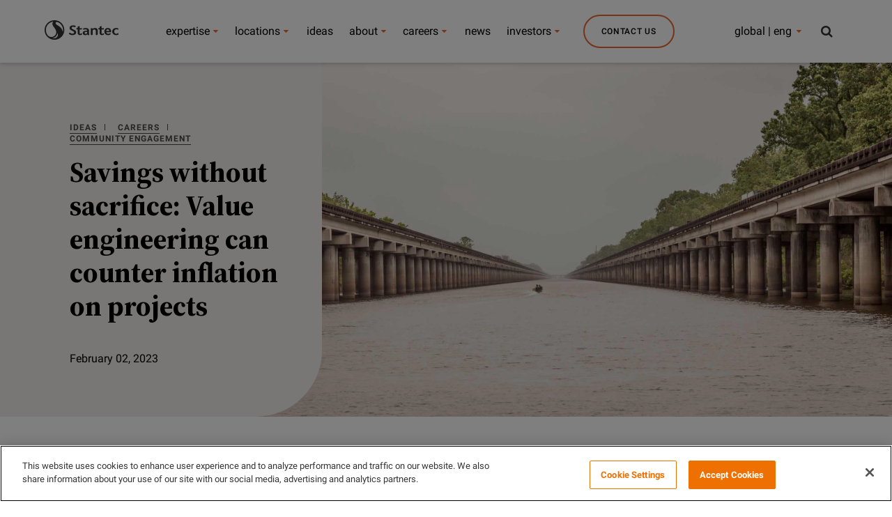

--- FILE ---
content_type: text/html;charset=utf-8
request_url: https://www.stantec.com/en/ideas/careers/community-engagement/savings-without-sacrifice-value-engineering-can-counter-inflation-on-projects
body_size: 20893
content:

<!DOCTYPE HTML>
<html class="no-js" lang="en">
<head>
	<meta charset="UTF-8"/>
	
	<link rel="preconnect" href="https://fonts.gstatic.com" crossorigin/>

	<title>Savings without sacrifice: Value engineering can counter inflation on projects</title>
	<meta name="keywords" content="Ideas Global,Water,Coastal Resilience,Climate Solutions,Resilient Adaptation &amp; Mitigation,Climate Solutions - Environment,Coastal &amp; Marine Disaster Planning &amp; Recovery,Baton Rouge, LA,Sustainable &amp; Resilient Design,Coastal &amp; Marine,Wet Weather Flow &amp; Urban Stormwater,Sustainable &amp; Resilient Cities,Climate Solutions - Transportation,Blog Post,Jeffery Pena,Climate Solutions - Water"/>
	<meta name="description" content="Value engineering can create cost-effective designs and solve budget issues that impact long-term projects. In coastal communities, those savings support essential resilience. "/>
	<meta name="template" content="ideas-article-page"/>

	<!-- Conditionally render meta description if templateName is 'article-page' -->
	
	

	

    
<link rel="stylesheet" href="/etc.clientlibs/conf/stantec-core/standardclientlibs/css/stantec_styles/standard.min.css" type="text/css">
<script src="/etc.clientlibs/clientlibs/granite/jquery/granite/csrf.min.js"></script>
<script src="/etc.clientlibs/clientlibs/granite/jquery.min.js"></script>
<script src="/etc.clientlibs/clientlibs/granite/utils.min.js"></script>
<script src="/etc.clientlibs/clientlibs/granite/jquery/granite.min.js"></script>
<script src="/etc.clientlibs/foundation/clientlibs/jquery.min.js"></script>
<script src="/etc.clientlibs/conf/stantec-core/headerclientlibs.min.js"></script>



<script>(function (w, d, s, l, i) {
  w[l] = w[l] || [];
  w[l].push({
    'gtm.start': new Date().getTime(), event: 'gtm.js'
  });
  var f = d.getElementsByTagName(s)[0],
    j = d.createElement(s), dl = l != 'dataLayer' ? '&l=' + l : '';
  j.async = true;
  j.src =
    '//www.googletagmanager.com/gtm.js?id=' + i + dl;
  f.parentNode.insertBefore(j, f);
})(window, document, 'script', 'dataLayer', 'GTM-PJ3G8B');</script>
<link rel="stylesheet" type="text/css" href="/static/css/tooltipster.bundle.min.css"/>

	<meta http-equiv="X-UA-Compatible" content="IE=edge"/>
<meta name="viewport" content="width=device-width, initial-scale=1.0, maximum-scale=2.0"/>
<!-- og metas -->
<meta property="og:title" content="Savings without sacrifice: Value engineering can counter inflation on projects"/>
<meta property="og:image" content="/content/dam/stantec/images/ideas/blogs/023/interstate-10-adobestock-115019077.jpg"/>
<meta property="og:description" content="Value engineering can create cost-effective designs and solve budget issues that impact long-term projects. In coastal communities, those savings support essential resilience."/>


<link rel="canonical" href="https://www.stantec.com/en/ideas/topic/climate-change/savings-without-sacrifice-value-engineering-can-counter-inflation-on-projects.html"/>
<!-- icons -->
<link rel="shortcut icon" href="/static/img/favicon/favicon.ico"/>
<link rel="apple-touch-icon" href="/static/img/favicon/apple-touch-icon.png"/>
<link rel="apple-touch-icon" sizes="72x72" href="/static/img/favicon/apple-touch-icon-72.png"/>
<link rel="apple-touch-icon" sizes="114x114" href="/static/img/favicon/apple-touch-icon-114.png"/>
<link rel="apple-touch-icon" sizes="144x144" href="/static/img/favicon/apple-touch-icon-144.png"/>

    
        <link rel="alternate" hreflang="en" href="https://www.stantec.com/en"/>
    
        <link rel="alternate" hreflang="fr" href="https://www.stantec.com/fr"/>
    
        <link rel="alternate" hreflang="es" href="https://www.stantec.com/es"/>
    
        <link rel="alternate" hreflang="nl" href="https://www.stantec.com/nl"/>
    
        <link rel="alternate" hreflang="tr" href="https://www.stantec.com/tr"/>
    
        <link rel="alternate" hreflang="it" href="https://www.stantec.com/it"/>
    
        <link rel="alternate" hreflang="ar" href="https://www.stantec.com/ar"/>
    
        <link rel="alternate" hreflang="zh-Hans" href="https://www.stantec.com/zh_tw"/>
    
        <link rel="alternate" hreflang="zh-Hant" href="https://www.stantec.com/zh"/>
    
        <link rel="alternate" hreflang="x-default" href="https://www.stantec.com/en/ideas/content/blog/2023/savings-without-sacrifice-value-engineering-can-counter-inflation-on-projects/_jcr_content"/>
    


	<meta http-equiv="X-UA-Compatible" content="IE=edge"/>
<meta name="viewport" content="width=device-width, initial-scale=1.0, maximum-scale=2.0"/>
<!-- og metas -->
<meta property="og:title" content="Savings without sacrifice: Value engineering can counter inflation on projects"/>
<meta property="og:image" content="/content/dam/stantec/images/ideas/blogs/023/interstate-10-adobestock-115019077.jpg"/>
<meta property="og:description" content="Value engineering can create cost-effective designs and solve budget issues that impact long-term projects. In coastal communities, those savings support essential resilience."/>


<link rel="canonical" href="https://www.stantec.com/en/ideas/topic/climate-change/savings-without-sacrifice-value-engineering-can-counter-inflation-on-projects.html"/>
<!-- icons -->
<link rel="shortcut icon" href="/static/img/favicon/favicon.ico"/>
<link rel="apple-touch-icon" href="/static/img/favicon/apple-touch-icon.png"/>
<link rel="apple-touch-icon" sizes="72x72" href="/static/img/favicon/apple-touch-icon-72.png"/>
<link rel="apple-touch-icon" sizes="114x114" href="/static/img/favicon/apple-touch-icon-114.png"/>
<link rel="apple-touch-icon" sizes="144x144" href="/static/img/favicon/apple-touch-icon-144.png"/>

    
        <link rel="alternate" hreflang="en" href="https://www.stantec.com/en"/>
    
        <link rel="alternate" hreflang="fr" href="https://www.stantec.com/fr"/>
    
        <link rel="alternate" hreflang="es" href="https://www.stantec.com/es"/>
    
        <link rel="alternate" hreflang="nl" href="https://www.stantec.com/nl"/>
    
        <link rel="alternate" hreflang="tr" href="https://www.stantec.com/tr"/>
    
        <link rel="alternate" hreflang="it" href="https://www.stantec.com/it"/>
    
        <link rel="alternate" hreflang="ar" href="https://www.stantec.com/ar"/>
    
        <link rel="alternate" hreflang="zh-Hans" href="https://www.stantec.com/zh_tw"/>
    
        <link rel="alternate" hreflang="zh-Hant" href="https://www.stantec.com/zh"/>
    
        <link rel="alternate" hreflang="x-default" href="https://www.stantec.com/en/ideas/content/blog/2023/savings-without-sacrifice-value-engineering-can-counter-inflation-on-projects/_jcr_content"/>
    


	<!-- <sly data-sly-include="cookieconsent.html"></sly> -->
	
    
    

    

    
    

	

                              <script>!function(e){var n="https://s.go-mpulse.net/boomerang/";if("False"=="True")e.BOOMR_config=e.BOOMR_config||{},e.BOOMR_config.PageParams=e.BOOMR_config.PageParams||{},e.BOOMR_config.PageParams.pci=!0,n="https://s2.go-mpulse.net/boomerang/";if(window.BOOMR_API_key="36CC9-S7S7D-X36YX-GJ28Q-C3K4P",function(){function e(){if(!o){var e=document.createElement("script");e.id="boomr-scr-as",e.src=window.BOOMR.url,e.async=!0,i.parentNode.appendChild(e),o=!0}}function t(e){o=!0;var n,t,a,r,d=document,O=window;if(window.BOOMR.snippetMethod=e?"if":"i",t=function(e,n){var t=d.createElement("script");t.id=n||"boomr-if-as",t.src=window.BOOMR.url,BOOMR_lstart=(new Date).getTime(),e=e||d.body,e.appendChild(t)},!window.addEventListener&&window.attachEvent&&navigator.userAgent.match(/MSIE [67]\./))return window.BOOMR.snippetMethod="s",void t(i.parentNode,"boomr-async");a=document.createElement("IFRAME"),a.src="about:blank",a.title="",a.role="presentation",a.loading="eager",r=(a.frameElement||a).style,r.width=0,r.height=0,r.border=0,r.display="none",i.parentNode.appendChild(a);try{O=a.contentWindow,d=O.document.open()}catch(_){n=document.domain,a.src="javascript:var d=document.open();d.domain='"+n+"';void(0);",O=a.contentWindow,d=O.document.open()}if(n)d._boomrl=function(){this.domain=n,t()},d.write("<bo"+"dy onload='document._boomrl();'>");else if(O._boomrl=function(){t()},O.addEventListener)O.addEventListener("load",O._boomrl,!1);else if(O.attachEvent)O.attachEvent("onload",O._boomrl);d.close()}function a(e){window.BOOMR_onload=e&&e.timeStamp||(new Date).getTime()}if(!window.BOOMR||!window.BOOMR.version&&!window.BOOMR.snippetExecuted){window.BOOMR=window.BOOMR||{},window.BOOMR.snippetStart=(new Date).getTime(),window.BOOMR.snippetExecuted=!0,window.BOOMR.snippetVersion=12,window.BOOMR.url=n+"36CC9-S7S7D-X36YX-GJ28Q-C3K4P";var i=document.currentScript||document.getElementsByTagName("script")[0],o=!1,r=document.createElement("link");if(r.relList&&"function"==typeof r.relList.supports&&r.relList.supports("preload")&&"as"in r)window.BOOMR.snippetMethod="p",r.href=window.BOOMR.url,r.rel="preload",r.as="script",r.addEventListener("load",e),r.addEventListener("error",function(){t(!0)}),setTimeout(function(){if(!o)t(!0)},3e3),BOOMR_lstart=(new Date).getTime(),i.parentNode.appendChild(r);else t(!1);if(window.addEventListener)window.addEventListener("load",a,!1);else if(window.attachEvent)window.attachEvent("onload",a)}}(),"".length>0)if(e&&"performance"in e&&e.performance&&"function"==typeof e.performance.setResourceTimingBufferSize)e.performance.setResourceTimingBufferSize();!function(){if(BOOMR=e.BOOMR||{},BOOMR.plugins=BOOMR.plugins||{},!BOOMR.plugins.AK){var n=""=="true"?1:0,t="",a="cj3bmvixfuxmm2lmpzaa-f-a8059063a-clientnsv4-s.akamaihd.net",i="false"=="true"?2:1,o={"ak.v":"39","ak.cp":"239456","ak.ai":parseInt("526599",10),"ak.ol":"0","ak.cr":8,"ak.ipv":4,"ak.proto":"h2","ak.rid":"b1ffaec1","ak.r":47370,"ak.a2":n,"ak.m":"dscb","ak.n":"essl","ak.bpcip":"18.118.22.0","ak.cport":57424,"ak.gh":"23.208.24.70","ak.quicv":"","ak.tlsv":"tls1.3","ak.0rtt":"","ak.0rtt.ed":"","ak.csrc":"-","ak.acc":"","ak.t":"1768717888","ak.ak":"hOBiQwZUYzCg5VSAfCLimQ==[base64]/ZaqWHhM75CIFO6zdqbCcPAmEvwl3TSfb8m6GveO+Jic2FGD2VvwRzZo8urvDylFXCok7Yjd3cwADKMw3D48jKWb2li4WlwvsPlJOXBS3H+wZp5t4a0buio8A1nBOOC8pYgvRAHVwQw2SfhR3B0OOYRtWv5E=","ak.pv":"86","ak.dpoabenc":"","ak.tf":i};if(""!==t)o["ak.ruds"]=t;var r={i:!1,av:function(n){var t="http.initiator";if(n&&(!n[t]||"spa_hard"===n[t]))o["ak.feo"]=void 0!==e.aFeoApplied?1:0,BOOMR.addVar(o)},rv:function(){var e=["ak.bpcip","ak.cport","ak.cr","ak.csrc","ak.gh","ak.ipv","ak.m","ak.n","ak.ol","ak.proto","ak.quicv","ak.tlsv","ak.0rtt","ak.0rtt.ed","ak.r","ak.acc","ak.t","ak.tf"];BOOMR.removeVar(e)}};BOOMR.plugins.AK={akVars:o,akDNSPreFetchDomain:a,init:function(){if(!r.i){var e=BOOMR.subscribe;e("before_beacon",r.av,null,null),e("onbeacon",r.rv,null,null),r.i=!0}return this},is_complete:function(){return!0}}}}()}(window);</script></head>
<body class="cq-wcm-disabled darker">
    <noscript>
        <iframe src="//www.googletagmanager.com/ns.html?id=GTM-PJ3G8B" height="0" width="0" style="display:none;visibility:hidden"></iframe>
    </noscript>
    <input type="hidden" id="current-path" value="/content/stantec/en/ideas/content/blog/2023/savings-without-sacrifice-value-engineering-can-counter-inflation-on-projects"/>
    <div id="top"></div>
    <a href="#content" class="visuallyhidden">

        Skip to main content
    </a>
    
    
    <div class="header-par"><div class="section"><div class="new"></div>
</div><div class="iparys_inherited"><div class="header-par iparsys parsys"><div class="cq-global-header section">

<nav class="main-nav-module " aria-label="Stantec">
	<div class="main-nav-module__inner">
		<div class="main-nav-module__header-mobile">
			<button class="main-nav-module__btn main-nav-module__btn-bars">
				Menu
				<span></span>
				<span></span>
				<span></span>
			</button>
			<a href="/en.html">
				<img class="main-nav-module__logo" src="/content/dam/stantec/images/logos/logo.svg" alt="Stantec logo" fetchpriority="high"/>
				<img class="main-nav-module__logo main-nav-module__logo--dark" src="/content/dam/stantec/images/logos/logo.svg" alt="Stantec logo" fetchpriority="high"/>
				<img class="main-nav-module__logo main-nav-module__logo--dark main-nav-module__logo--dark-sm" src="/content/dam/stantec/images/logos/logo.svg" ´ alt="Stantec logo" fetchpriority="high"/>
			</a>
			<button class="main-nav-module__btn main-nav-module__btn-search search-bar-module__btn-search">
				Search
			</button>
		</div>

		<div class="main-nav-module__menu">
			<div class="main-nav-module__menu-inner">
				<div class="main-nav-module__menu-items-wrapper">
					<div class="navigation-item parbase section">
<ul class="main-nav-module__ul main-nav-module__items" role="menu">
	<li class="main-nav-module__li main-nav-module__dropdown-nav main-nav-module-li-firstsub " role="menuitem">
			<a class="main-nav-module__collapsible-link main-nav-module__link main-nav-module__nav-link main-nav-module_Our Expertise main-nav-module-link-first-a" data-title="Our Expertise" data-description="Discover the people, projects, services, and markets that make Stantec a top-tier global design and delivery firm. " data-cta-label="View All Services" data-cta-url="/en/services.html" data-list-title="Global Initiatives" data-list-value="[{&#34;keyInitiativeImage&#34;: &#34;/content/dam/stantec/images/service%20page%20images/climate-solutions-service-1800x1200.jpg&#34;,&#34;keyInitiativeText&#34;: &#34;Climate Solutions&#34;,&#34;keyInitiativeLink&#34;: &#34;/en/markets/climate-solutions.html&#34;}, {&#34;keyInitiativeImage&#34;: &#34;/content/dam/stantec/images/homepage-hero/2025/digital-stantec-staff-234469.jpg&#34;,&#34;keyInitiativeText&#34;: &#34;Digital&#34;,&#34;keyInitiativeLink&#34;: &#34;/en/services/digital.html&#34;}, {&#34;keyInitiativeImage&#34;: &#34;/content/dam/stantec/images/projects/0079/prime-hook-158392.jpg&#34;,&#34;keyInitiativeText&#34;: &#34;Coastal Resilience&#34;,&#34;keyInitiativeLink&#34;: &#34;/en/markets/coastal-marine.html&#34;}, {&#34;keyInitiativeImage&#34;: &#34;/content/dam/stantec/images/projects/0010/blue-green-corridor-7.jpg&#34;,&#34;keyInitiativeText&#34;: &#34;Nature-based Solutions&#34;,&#34;keyInitiativeLink&#34;: &#34;/en/services/nature-based-solutions.html&#34;}, {&#34;keyInitiativeImage&#34;: &#34;/content/dam/stantec/images/projects/0002/powershift-atlantic.jpg&#34;,&#34;keyInitiativeText&#34;: &#34;Energy Transition&#34;,&#34;keyInitiativeLink&#34;: &#34;/en/markets/energy-transition.html&#34;}, {&#34;keyInitiativeImage&#34;: &#34;/content/dam/stantec/images/projects/0071/chamblee-shared-autonomous-vehicle-study-1.jpg&#34;,&#34;keyInitiativeText&#34;: &#34;Smart Cities&#34;,&#34;keyInitiativeLink&#34;: &#34;/en/markets/smart-cities.html&#34;}, {&#34;keyInitiativeImage&#34;: &#34;/content/dam/stantec/images/homepage-hero/2022/sustainability-report-2021-hero-2800x1400.jpg&#34;,&#34;keyInitiativeText&#34;: &#34;Sustainability&#34;,&#34;keyInitiativeLink&#34;: &#34;/en/services/sustainability.html&#34;}, {&#34;keyInitiativeImage&#34;: &#34;/content/dam/stantec/images/stock/other/0009/lesotho-waterfall-stock.jpg&#34;,&#34;keyInitiativeText&#34;: &#34;International Development&#34;,&#34;keyInitiativeLink&#34;: &#34;/en/services/international-development.html&#34;}, {&#34;keyInitiativeImage&#34;: &#34;/content/dam/stantec/images/stock/other/0011/data-science-machine-learning-adobestock-796846449.jpg&#34;,&#34;keyInitiativeText&#34;: &#34;Advisory Services&#34;,&#34;keyInitiativeLink&#34;: &#34;/en/services/advisory-services.html&#34;}]" data-toggle="main-nav-module:menu" data-isfeatured="true" aria-expanded="false" href="/en/markets.html">
					expertise
			</a>
            
		      <ul class="main-nav-module__submenu main-nav-module__submenu-1 main-nav-module-firstsub-ul" role="menu" aria-label="expertise">
					<div class="main-nav-module__submenu-inner main-nav-module-submenu-inner-div-first">
							<div class="main-nav-module__submenu-items-wrapper main-nav-module-submenu-inner-div-second">
									<li class="main-nav-module__li main-nav-module__btn-back-wrapper">
											<button class="main-nav-module__link main-nav-module__btn main-nav-module-button main-nav-module__btn-back">
													Back
											</button>
									</li>
									
											<li class="main-nav-module__li  main-nav-module-li-secondsub">
													
													<a class="main-nav-module__link main-nav-module__dropdown-link main-nav-module__dropdown-link_Our Expertise main-nav-module-link-second-a main-nav-module__submenu-hide" href="/en/markets/buildings.html" role="menuitem">Buildings</a>
														
													<ul class="main-nav-module__submenu main-nav-module__submenu-2 main-nav-module-secondsub-ul">
															<div class="main-nav-module__submenu-inner main-nav-module-submenu-inner-div-third">
																	<div class="main-nav-module__submenu-items-wrapper main-nav-module-submenu-inner-div-fourth">
																			<li class="main-nav-module__li main-nav-module__btn-back-wrapper">
																					<button class="main-nav-module__link main-nav-module__btn main-nav-module-button-back-second main-nav-module__btn-back">
																							Back
																					</button>
																			</li>
																			
																			
																			
																				
																	</div>
															</div>
													</ul>	
											</li>
								
									
											<li class="main-nav-module__li  main-nav-module-li-secondsub">
													
													<a class="main-nav-module__link main-nav-module__dropdown-link main-nav-module__dropdown-link_Our Expertise main-nav-module-link-second-a main-nav-module__submenu-hide" href="/en/services/community-development.html" role="menuitem">Community Development</a>
														
													<ul class="main-nav-module__submenu main-nav-module__submenu-2 main-nav-module-secondsub-ul">
															<div class="main-nav-module__submenu-inner main-nav-module-submenu-inner-div-third">
																	<div class="main-nav-module__submenu-items-wrapper main-nav-module-submenu-inner-div-fourth">
																			<li class="main-nav-module__li main-nav-module__btn-back-wrapper">
																					<button class="main-nav-module__link main-nav-module__btn main-nav-module-button-back-second main-nav-module__btn-back">
																							Back
																					</button>
																			</li>
																			
																			
																			
																				
																	</div>
															</div>
													</ul>	
											</li>
								
									
											<li class="main-nav-module__li  main-nav-module-li-secondsub">
													
													<a class="main-nav-module__link main-nav-module__dropdown-link main-nav-module__dropdown-link_Our Expertise main-nav-module-link-second-a main-nav-module__submenu-hide" href="/en/markets/energy.html" role="menuitem">Energy</a>
														
													<ul class="main-nav-module__submenu main-nav-module__submenu-2 main-nav-module-secondsub-ul">
															<div class="main-nav-module__submenu-inner main-nav-module-submenu-inner-div-third">
																	<div class="main-nav-module__submenu-items-wrapper main-nav-module-submenu-inner-div-fourth">
																			<li class="main-nav-module__li main-nav-module__btn-back-wrapper">
																					<button class="main-nav-module__link main-nav-module__btn main-nav-module-button-back-second main-nav-module__btn-back">
																							Back
																					</button>
																			</li>
																			
																			
																			
																				
																	</div>
															</div>
													</ul>	
											</li>
								
									
											<li class="main-nav-module__li  main-nav-module-li-secondsub">
													
													<a class="main-nav-module__link main-nav-module__dropdown-link main-nav-module__dropdown-link_Our Expertise main-nav-module-link-second-a main-nav-module__submenu-hide" href="/en/markets/environment.html" role="menuitem">Environment</a>
														
													<ul class="main-nav-module__submenu main-nav-module__submenu-2 main-nav-module-secondsub-ul">
															<div class="main-nav-module__submenu-inner main-nav-module-submenu-inner-div-third">
																	<div class="main-nav-module__submenu-items-wrapper main-nav-module-submenu-inner-div-fourth">
																			<li class="main-nav-module__li main-nav-module__btn-back-wrapper">
																					<button class="main-nav-module__link main-nav-module__btn main-nav-module-button-back-second main-nav-module__btn-back">
																							Back
																					</button>
																			</li>
																			
																			
																			
																				
																	</div>
															</div>
													</ul>	
											</li>
								
									
											<li class="main-nav-module__li  main-nav-module-li-secondsub">
													
													<a class="main-nav-module__link main-nav-module__dropdown-link main-nav-module__dropdown-link_Our Expertise main-nav-module-link-second-a main-nav-module__submenu-hide" href="/en/markets/federal-government.html" role="menuitem">Federal Government</a>
														
													<ul class="main-nav-module__submenu main-nav-module__submenu-2 main-nav-module-secondsub-ul">
															<div class="main-nav-module__submenu-inner main-nav-module-submenu-inner-div-third">
																	<div class="main-nav-module__submenu-items-wrapper main-nav-module-submenu-inner-div-fourth">
																			<li class="main-nav-module__li main-nav-module__btn-back-wrapper">
																					<button class="main-nav-module__link main-nav-module__btn main-nav-module-button-back-second main-nav-module__btn-back">
																							Back
																					</button>
																			</li>
																			
																			
																			
																				
																	</div>
															</div>
													</ul>	
											</li>
								
									
											<li class="main-nav-module__li  main-nav-module-li-secondsub">
													
													<a class="main-nav-module__link main-nav-module__dropdown-link main-nav-module__dropdown-link_Our Expertise main-nav-module-link-second-a main-nav-module__submenu-hide" href="/en/markets/mining.html" role="menuitem">Mining, Minerals &amp; Metals</a>
														
													<ul class="main-nav-module__submenu main-nav-module__submenu-2 main-nav-module-secondsub-ul">
															<div class="main-nav-module__submenu-inner main-nav-module-submenu-inner-div-third">
																	<div class="main-nav-module__submenu-items-wrapper main-nav-module-submenu-inner-div-fourth">
																			<li class="main-nav-module__li main-nav-module__btn-back-wrapper">
																					<button class="main-nav-module__link main-nav-module__btn main-nav-module-button-back-second main-nav-module__btn-back">
																							Back
																					</button>
																			</li>
																			
																			
																			
																				
																	</div>
															</div>
													</ul>	
											</li>
								
									
											<li class="main-nav-module__li  main-nav-module-li-secondsub">
													
													<a class="main-nav-module__link main-nav-module__dropdown-link main-nav-module__dropdown-link_Our Expertise main-nav-module-link-second-a main-nav-module__submenu-hide" href="/en/markets/transportation.html" role="menuitem">Transportation</a>
														
													<ul class="main-nav-module__submenu main-nav-module__submenu-2 main-nav-module-secondsub-ul">
															<div class="main-nav-module__submenu-inner main-nav-module-submenu-inner-div-third">
																	<div class="main-nav-module__submenu-items-wrapper main-nav-module-submenu-inner-div-fourth">
																			<li class="main-nav-module__li main-nav-module__btn-back-wrapper">
																					<button class="main-nav-module__link main-nav-module__btn main-nav-module-button-back-second main-nav-module__btn-back">
																							Back
																					</button>
																			</li>
																			
																			
																			
																				
																	</div>
															</div>
													</ul>	
											</li>
								
									
											<li class="main-nav-module__li  main-nav-module-li-secondsub">
													
													<a class="main-nav-module__link main-nav-module__dropdown-link main-nav-module__dropdown-link_Our Expertise main-nav-module-link-second-a main-nav-module__submenu-hide" href="/en/markets/water.html" role="menuitem">Water</a>
														
													<ul class="main-nav-module__submenu main-nav-module__submenu-2 main-nav-module-secondsub-ul">
															<div class="main-nav-module__submenu-inner main-nav-module-submenu-inner-div-third">
																	<div class="main-nav-module__submenu-items-wrapper main-nav-module-submenu-inner-div-fourth">
																			<li class="main-nav-module__li main-nav-module__btn-back-wrapper">
																					<button class="main-nav-module__link main-nav-module__btn main-nav-module-button-back-second main-nav-module__btn-back">
																							Back
																					</button>
																			</li>
																			
																			
																			
																				
																	</div>
															</div>
													</ul>	
											</li>
								
									
											<li class="main-nav-module__li  main-nav-module-li-secondsub">
													
													<a class="main-nav-module__link main-nav-module__dropdown-link main-nav-module__dropdown-link_Our Expertise main-nav-module-link-second-a main-nav-module__submenu-hide" href="/en/services/program-construction-management.html" role="menuitem">Program &amp; Construction Management</a>
														
													<ul class="main-nav-module__submenu main-nav-module__submenu-2 main-nav-module-secondsub-ul">
															<div class="main-nav-module__submenu-inner main-nav-module-submenu-inner-div-third">
																	<div class="main-nav-module__submenu-items-wrapper main-nav-module-submenu-inner-div-fourth">
																			<li class="main-nav-module__li main-nav-module__btn-back-wrapper">
																					<button class="main-nav-module__link main-nav-module__btn main-nav-module-button-back-second main-nav-module__btn-back">
																							Back
																					</button>
																			</li>
																			
																			
																			
																				
																	</div>
															</div>
													</ul>	
											</li>
								
									
							</div> 
							 <h4 id="header-key-initiative-mobile-title" class="show-dsiplay">Global Initiatives</h4>
							  
							        <div id='img-hover-zoom--quick-zoom-div-mobile-0' class="portfolio-items-key-0  portfolio-count">
							      		<div id='img-hover-zoom--quick-zoom-inner-div-mobile-0'>
													<a href="/en/markets/climate-solutions.html">
														<img height='72' width='127' src='/content/dam/stantec/images/service%20page%20images/climate-solutions-service-1800x1200.jpg' alt='Climate Solutions' id='img-hover-zoom--quick-zoom-mobile-0' class="items-key-0" loading="lazy"/>
													</a>
												</div>
							       		<h4 id="header-key-initiative-mobile-0">
													<a href="/en/markets/climate-solutions.html">Climate Solutions</a>
												</h4>
							        </div>
							  
							        <div id='img-hover-zoom--quick-zoom-div-mobile-1' class="portfolio-items-key-1  portfolio-count">
							      		<div id='img-hover-zoom--quick-zoom-inner-div-mobile-1'>
													<a href="/en/services/digital.html">
														<img height='72' width='127' src='/content/dam/stantec/images/homepage-hero/2025/digital-stantec-staff-234469.jpg' alt='Digital' id='img-hover-zoom--quick-zoom-mobile-1' class="items-key-1" loading="lazy"/>
													</a>
												</div>
							       		<h4 id="header-key-initiative-mobile-1">
													<a href="/en/services/digital.html">Digital</a>
												</h4>
							        </div>
							  
							        <div id='img-hover-zoom--quick-zoom-div-mobile-2' class="portfolio-items-key-2  portfolio-count">
							      		<div id='img-hover-zoom--quick-zoom-inner-div-mobile-2'>
													<a href="/en/markets/coastal-marine.html">
														<img height='72' width='127' src='/content/dam/stantec/images/projects/0079/prime-hook-158392.jpg' alt='Coastal Resilience' id='img-hover-zoom--quick-zoom-mobile-2' class="items-key-2" loading="lazy"/>
													</a>
												</div>
							       		<h4 id="header-key-initiative-mobile-2">
													<a href="/en/markets/coastal-marine.html">Coastal Resilience</a>
												</h4>
							        </div>
							  
							        <div id='img-hover-zoom--quick-zoom-div-mobile-3' class="portfolio-items-key-3  portfolio-count">
							      		<div id='img-hover-zoom--quick-zoom-inner-div-mobile-3'>
													<a href="/en/services/nature-based-solutions.html">
														<img height='72' width='127' src='/content/dam/stantec/images/projects/0010/blue-green-corridor-7.jpg' alt='Nature-based Solutions' id='img-hover-zoom--quick-zoom-mobile-3' class="items-key-3" loading="lazy"/>
													</a>
												</div>
							       		<h4 id="header-key-initiative-mobile-3">
													<a href="/en/services/nature-based-solutions.html">Nature-based Solutions</a>
												</h4>
							        </div>
							  
							        <div id='img-hover-zoom--quick-zoom-div-mobile-4' class="portfolio-items-key-4  portfolio-count">
							      		<div id='img-hover-zoom--quick-zoom-inner-div-mobile-4'>
													<a href="/en/markets/energy-transition.html">
														<img height='72' width='127' src='/content/dam/stantec/images/projects/0002/powershift-atlantic.jpg' alt='Energy Transition' id='img-hover-zoom--quick-zoom-mobile-4' class="items-key-4" loading="lazy"/>
													</a>
												</div>
							       		<h4 id="header-key-initiative-mobile-4">
													<a href="/en/markets/energy-transition.html">Energy Transition</a>
												</h4>
							        </div>
							  
							        <div id='img-hover-zoom--quick-zoom-div-mobile-5' class="portfolio-items-key-5  portfolio-count">
							      		<div id='img-hover-zoom--quick-zoom-inner-div-mobile-5'>
													<a href="/en/markets/smart-cities.html">
														<img height='72' width='127' src='/content/dam/stantec/images/projects/0071/chamblee-shared-autonomous-vehicle-study-1.jpg' alt='Smart Cities' id='img-hover-zoom--quick-zoom-mobile-5' class="items-key-5" loading="lazy"/>
													</a>
												</div>
							       		<h4 id="header-key-initiative-mobile-5">
													<a href="/en/markets/smart-cities.html">Smart Cities</a>
												</h4>
							        </div>
							  
							        <div id='img-hover-zoom--quick-zoom-div-mobile-6' class="portfolio-items-key-6  portfolio-count">
							      		<div id='img-hover-zoom--quick-zoom-inner-div-mobile-6'>
													<a href="/en/services/sustainability.html">
														<img height='72' width='127' src='/content/dam/stantec/images/homepage-hero/2022/sustainability-report-2021-hero-2800x1400.jpg' alt='Sustainability' id='img-hover-zoom--quick-zoom-mobile-6' class="items-key-6" loading="lazy"/>
													</a>
												</div>
							       		<h4 id="header-key-initiative-mobile-6">
													<a href="/en/services/sustainability.html">Sustainability</a>
												</h4>
							        </div>
							  
							        <div id='img-hover-zoom--quick-zoom-div-mobile-7' class="portfolio-items-key-7  portfolio-count">
							      		<div id='img-hover-zoom--quick-zoom-inner-div-mobile-7'>
													<a href="/en/services/international-development.html">
														<img height='72' width='127' src='/content/dam/stantec/images/stock/other/0009/lesotho-waterfall-stock.jpg' alt='International Development' id='img-hover-zoom--quick-zoom-mobile-7' class="items-key-7" loading="lazy"/>
													</a>
												</div>
							       		<h4 id="header-key-initiative-mobile-7">
													<a href="/en/services/international-development.html">International Development</a>
												</h4>
							        </div>
							  
							        <div id='img-hover-zoom--quick-zoom-div-mobile-8' class="portfolio-items-key-8  portfolio-count">
							      		<div id='img-hover-zoom--quick-zoom-inner-div-mobile-8'>
													<a href="/en/services/advisory-services.html">
														<img height='72' width='127' src='/content/dam/stantec/images/stock/other/0011/data-science-machine-learning-adobestock-796846449.jpg' alt='Advisory Services' id='img-hover-zoom--quick-zoom-mobile-8' class="items-key-8" loading="lazy"/>
													</a>
												</div>
							       		<h4 id="header-key-initiative-mobile-8">
													<a href="/en/services/advisory-services.html">Advisory Services</a>
												</h4>
							        </div>
							  
							  
						
					</div>
					
			</ul>
	</li>
</ul>
																					
			<script>
		
			$(document).ready(function() {
				
				if ($('#header-key-initiative-mobile').is(':empty')) {
					$("#header-key-initiative-mobile-title").show()
	      }
				
					 for(var i = 0 ; i <= $('.portfolio-count').length; i++){
				   		 $('<script>$(document).ready(function(){'+
				   			'$(".portfolio-items-key-'+i+'").hover(function() {'+
				   			' $(".items-key-'+i+'").addClass("transition");'+
				   			'}, function() {'+
				   				 ' $(".items-key-'+i+'").removeClass("transition");'+
				   				    '});'+
				   				'});</'+'script>').appendTo(document.body);
				   	    };
				
				
				   
				});
					
	
			</script>
																					
</div>
<div class="navigation-item parbase section">
<ul class="main-nav-module__ul main-nav-module__items" role="menu">
	<li class="main-nav-module__li main-nav-module__dropdown-nav main-nav-module-li-firstsub " role="menuitem">
			<a class="main-nav-module__collapsible-link main-nav-module__link main-nav-module__nav-link main-nav-module_Offices main-nav-module-link-first-a" data-title="Offices" data-description="We care about the communities we serve—because they&#39;re our communities too." data-cta-label="Find an Office" data-cta-url="/en/offices/office-finder.html" data-list-title="Key Initiatives" data-toggle="main-nav-module:menu" data-isfeatured="false" aria-expanded="false" href="/en/offices/office-finder.html">
					locations
			</a>
            
		      <ul class="main-nav-module__submenu main-nav-module__submenu-1 main-nav-module-firstsub-ul" role="menu" aria-label="locations">
					<div class="main-nav-module__submenu-inner main-nav-module-submenu-inner-div-first">
							<div class="main-nav-module__submenu-items-wrapper main-nav-module-submenu-inner-div-second">
									<li class="main-nav-module__li main-nav-module__btn-back-wrapper">
											<button class="main-nav-module__link main-nav-module__btn main-nav-module-button main-nav-module__btn-back">
													Back
											</button>
									</li>
									
											<li class="main-nav-module__li  main-nav-module-li-secondsub">
													
													<a class="main-nav-module__link main-nav-module__dropdown-link main-nav-module__dropdown-link_Offices main-nav-module-link-second-a main-nav-module__submenu-hide" href="/en/offices/office-finder.html" role="menuitem">Search All Offices</a>
														
													<ul class="main-nav-module__submenu main-nav-module__submenu-2 main-nav-module-secondsub-ul">
															<div class="main-nav-module__submenu-inner main-nav-module-submenu-inner-div-third">
																	<div class="main-nav-module__submenu-items-wrapper main-nav-module-submenu-inner-div-fourth">
																			<li class="main-nav-module__li main-nav-module__btn-back-wrapper">
																					<button class="main-nav-module__link main-nav-module__btn main-nav-module-button-back-second main-nav-module__btn-back">
																							Back
																					</button>
																			</li>
																			
																			
																			
																				
																	</div>
															</div>
													</ul>	
											</li>
								
									
											<li class="main-nav-module__li  main-nav-module-li-secondsub">
													
													<a class="main-nav-module__link main-nav-module__dropdown-link main-nav-module__dropdown-link_Offices main-nav-module-link-second-a main-nav-module__submenu-hide" href="/au.html" role="menuitem">Australia</a>
														
													<ul class="main-nav-module__submenu main-nav-module__submenu-2 main-nav-module-secondsub-ul">
															<div class="main-nav-module__submenu-inner main-nav-module-submenu-inner-div-third">
																	<div class="main-nav-module__submenu-items-wrapper main-nav-module-submenu-inner-div-fourth">
																			<li class="main-nav-module__li main-nav-module__btn-back-wrapper">
																					<button class="main-nav-module__link main-nav-module__btn main-nav-module-button-back-second main-nav-module__btn-back">
																							Back
																					</button>
																			</li>
																			
																			
																			
																				
																	</div>
															</div>
													</ul>	
											</li>
								
									
											<li class="main-nav-module__li  main-nav-module-li-secondsub">
													
													<a class="main-nav-module__link main-nav-module__dropdown-link main-nav-module__dropdown-link_Offices main-nav-module-link-second-a main-nav-module__submenu-hide" href="/en/offices/belgium-locations-hub.html" role="menuitem">Belgium</a>
														
													<ul class="main-nav-module__submenu main-nav-module__submenu-2 main-nav-module-secondsub-ul">
															<div class="main-nav-module__submenu-inner main-nav-module-submenu-inner-div-third">
																	<div class="main-nav-module__submenu-items-wrapper main-nav-module-submenu-inner-div-fourth">
																			<li class="main-nav-module__li main-nav-module__btn-back-wrapper">
																					<button class="main-nav-module__link main-nav-module__btn main-nav-module-button-back-second main-nav-module__btn-back">
																							Back
																					</button>
																			</li>
																			
																			
																			
																				
																	</div>
															</div>
													</ul>	
											</li>
								
									
											<li class="main-nav-module__li  main-nav-module-li-secondsub">
													
													<a class="main-nav-module__link main-nav-module__dropdown-link main-nav-module__dropdown-link_Offices main-nav-module-link-second-a main-nav-module__submenu-hide" href="/en/offices/canada-locations-hub.html" role="menuitem">Canada</a>
														
													<ul class="main-nav-module__submenu main-nav-module__submenu-2 main-nav-module-secondsub-ul">
															<div class="main-nav-module__submenu-inner main-nav-module-submenu-inner-div-third">
																	<div class="main-nav-module__submenu-items-wrapper main-nav-module-submenu-inner-div-fourth">
																			<li class="main-nav-module__li main-nav-module__btn-back-wrapper">
																					<button class="main-nav-module__link main-nav-module__btn main-nav-module-button-back-second main-nav-module__btn-back">
																							Back
																					</button>
																			</li>
																			
																			
																			
																				
																	</div>
															</div>
													</ul>	
											</li>
								
									
											<li class="main-nav-module__li  main-nav-module-li-secondsub">
													
													<a class="main-nav-module__link main-nav-module__dropdown-link main-nav-module__dropdown-link_Offices main-nav-module-link-second-a main-nav-module__submenu-hide" href="/en/offices/caribbean-locations-hub.html" role="menuitem">Caribbean</a>
														
													<ul class="main-nav-module__submenu main-nav-module__submenu-2 main-nav-module-secondsub-ul">
															<div class="main-nav-module__submenu-inner main-nav-module-submenu-inner-div-third">
																	<div class="main-nav-module__submenu-items-wrapper main-nav-module-submenu-inner-div-fourth">
																			<li class="main-nav-module__li main-nav-module__btn-back-wrapper">
																					<button class="main-nav-module__link main-nav-module__btn main-nav-module-button-back-second main-nav-module__btn-back">
																							Back
																					</button>
																			</li>
																			
																			
																			
																				
																	</div>
															</div>
													</ul>	
											</li>
								
									
											<li class="main-nav-module__li  main-nav-module-li-secondsub">
													
													<a class="main-nav-module__link main-nav-module__dropdown-link main-nav-module__dropdown-link_Offices main-nav-module-link-second-a main-nav-module__submenu-hide" href="/cn.html" role="menuitem">China</a>
														
													<ul class="main-nav-module__submenu main-nav-module__submenu-2 main-nav-module-secondsub-ul">
															<div class="main-nav-module__submenu-inner main-nav-module-submenu-inner-div-third">
																	<div class="main-nav-module__submenu-items-wrapper main-nav-module-submenu-inner-div-fourth">
																			<li class="main-nav-module__li main-nav-module__btn-back-wrapper">
																					<button class="main-nav-module__link main-nav-module__btn main-nav-module-button-back-second main-nav-module__btn-back">
																							Back
																					</button>
																			</li>
																			
																			
																			
																				
																	</div>
															</div>
													</ul>	
											</li>
								
									
											<li class="main-nav-module__li  main-nav-module-li-secondsub">
													
													<a class="main-nav-module__link main-nav-module__dropdown-link main-nav-module__dropdown-link_Offices main-nav-module-link-second-a main-nav-module__submenu-hide" href="/en/offices/prague-czech-republic.html" role="menuitem">Czech Republic</a>
														
													<ul class="main-nav-module__submenu main-nav-module__submenu-2 main-nav-module-secondsub-ul">
															<div class="main-nav-module__submenu-inner main-nav-module-submenu-inner-div-third">
																	<div class="main-nav-module__submenu-items-wrapper main-nav-module-submenu-inner-div-fourth">
																			<li class="main-nav-module__li main-nav-module__btn-back-wrapper">
																					<button class="main-nav-module__link main-nav-module__btn main-nav-module-button-back-second main-nav-module__btn-back">
																							Back
																					</button>
																			</li>
																			
																			
																			
																				
																	</div>
															</div>
													</ul>	
											</li>
								
									
											<li class="main-nav-module__li  main-nav-module-li-secondsub">
													
													<a class="main-nav-module__link main-nav-module__dropdown-link main-nav-module__dropdown-link_Offices main-nav-module-link-second-a main-nav-module__submenu-hide" href="/en/offices/stantec-germany.html" role="menuitem">Germany</a>
														
													<ul class="main-nav-module__submenu main-nav-module__submenu-2 main-nav-module-secondsub-ul">
															<div class="main-nav-module__submenu-inner main-nav-module-submenu-inner-div-third">
																	<div class="main-nav-module__submenu-items-wrapper main-nav-module-submenu-inner-div-fourth">
																			<li class="main-nav-module__li main-nav-module__btn-back-wrapper">
																					<button class="main-nav-module__link main-nav-module__btn main-nav-module-button-back-second main-nav-module__btn-back">
																							Back
																					</button>
																			</li>
																			
																			
																			
																				
																	</div>
															</div>
													</ul>	
											</li>
								
									
											<li class="main-nav-module__li  main-nav-module-li-secondsub">
													
													<a class="main-nav-module__link main-nav-module__dropdown-link main-nav-module__dropdown-link_Offices main-nav-module-link-second-a main-nav-module__submenu-hide" href="/en/offices/pune-india.html" role="menuitem">India</a>
														
													<ul class="main-nav-module__submenu main-nav-module__submenu-2 main-nav-module-secondsub-ul">
															<div class="main-nav-module__submenu-inner main-nav-module-submenu-inner-div-third">
																	<div class="main-nav-module__submenu-items-wrapper main-nav-module-submenu-inner-div-fourth">
																			<li class="main-nav-module__li main-nav-module__btn-back-wrapper">
																					<button class="main-nav-module__link main-nav-module__btn main-nav-module-button-back-second main-nav-module__btn-back">
																							Back
																					</button>
																			</li>
																			
																			
																			
																				
																	</div>
															</div>
													</ul>	
											</li>
								
									
											<li class="main-nav-module__li  main-nav-module-li-secondsub">
													
													<a class="main-nav-module__link main-nav-module__dropdown-link main-nav-module__dropdown-link_Offices main-nav-module-link-second-a main-nav-module__submenu-hide" href="/en/offices/italy-locations-hub.html" role="menuitem">Italy</a>
														
													<ul class="main-nav-module__submenu main-nav-module__submenu-2 main-nav-module-secondsub-ul">
															<div class="main-nav-module__submenu-inner main-nav-module-submenu-inner-div-third">
																	<div class="main-nav-module__submenu-items-wrapper main-nav-module-submenu-inner-div-fourth">
																			<li class="main-nav-module__li main-nav-module__btn-back-wrapper">
																					<button class="main-nav-module__link main-nav-module__btn main-nav-module-button-back-second main-nav-module__btn-back">
																							Back
																					</button>
																			</li>
																			
																			
																			
																				
																	</div>
															</div>
													</ul>	
											</li>
								
									
											<li class="main-nav-module__li  main-nav-module-li-secondsub">
													
													<a class="main-nav-module__link main-nav-module__dropdown-link main-nav-module__dropdown-link_Offices main-nav-module-link-second-a main-nav-module__submenu-hide" href="/en/offices/latin-america-locations-hub.html" role="menuitem">Latin America</a>
														
													<ul class="main-nav-module__submenu main-nav-module__submenu-2 main-nav-module-secondsub-ul">
															<div class="main-nav-module__submenu-inner main-nav-module-submenu-inner-div-third">
																	<div class="main-nav-module__submenu-items-wrapper main-nav-module-submenu-inner-div-fourth">
																			<li class="main-nav-module__li main-nav-module__btn-back-wrapper">
																					<button class="main-nav-module__link main-nav-module__btn main-nav-module-button-back-second main-nav-module__btn-back">
																							Back
																					</button>
																			</li>
																			
																			
																			
																				
																	</div>
															</div>
													</ul>	
											</li>
								
									
											<li class="main-nav-module__li  main-nav-module-li-secondsub">
													
													<a class="main-nav-module__link main-nav-module__dropdown-link main-nav-module__dropdown-link_Offices main-nav-module-link-second-a main-nav-module__submenu-hide" href="/en/offices/middle-east-locations-hub.html" role="menuitem">Middle East</a>
														
													<ul class="main-nav-module__submenu main-nav-module__submenu-2 main-nav-module-secondsub-ul">
															<div class="main-nav-module__submenu-inner main-nav-module-submenu-inner-div-third">
																	<div class="main-nav-module__submenu-items-wrapper main-nav-module-submenu-inner-div-fourth">
																			<li class="main-nav-module__li main-nav-module__btn-back-wrapper">
																					<button class="main-nav-module__link main-nav-module__btn main-nav-module-button-back-second main-nav-module__btn-back">
																							Back
																					</button>
																			</li>
																			
																			
																			
																				
																	</div>
															</div>
													</ul>	
											</li>
								
									
											<li class="main-nav-module__li  main-nav-module-li-secondsub">
													
													<a class="main-nav-module__link main-nav-module__dropdown-link main-nav-module__dropdown-link_Offices main-nav-module-link-second-a main-nav-module__submenu-hide" href="/en/offices/netherlands-locations-hub.html" role="menuitem">Netherlands</a>
														
													<ul class="main-nav-module__submenu main-nav-module__submenu-2 main-nav-module-secondsub-ul">
															<div class="main-nav-module__submenu-inner main-nav-module-submenu-inner-div-third">
																	<div class="main-nav-module__submenu-items-wrapper main-nav-module-submenu-inner-div-fourth">
																			<li class="main-nav-module__li main-nav-module__btn-back-wrapper">
																					<button class="main-nav-module__link main-nav-module__btn main-nav-module-button-back-second main-nav-module__btn-back">
																							Back
																					</button>
																			</li>
																			
																			
																			
																				
																	</div>
															</div>
													</ul>	
											</li>
								
									
											<li class="main-nav-module__li  main-nav-module-li-secondsub">
													
													<a class="main-nav-module__link main-nav-module__dropdown-link main-nav-module__dropdown-link_Offices main-nav-module-link-second-a main-nav-module__submenu-hide" href="/nz.html" role="menuitem">New Zealand</a>
														
													<ul class="main-nav-module__submenu main-nav-module__submenu-2 main-nav-module-secondsub-ul">
															<div class="main-nav-module__submenu-inner main-nav-module-submenu-inner-div-third">
																	<div class="main-nav-module__submenu-items-wrapper main-nav-module-submenu-inner-div-fourth">
																			<li class="main-nav-module__li main-nav-module__btn-back-wrapper">
																					<button class="main-nav-module__link main-nav-module__btn main-nav-module-button-back-second main-nav-module__btn-back">
																							Back
																					</button>
																			</li>
																			
																			
																			
																				
																	</div>
															</div>
													</ul>	
											</li>
								
									
											<li class="main-nav-module__li  main-nav-module-li-secondsub">
													
													<a class="main-nav-module__link main-nav-module__dropdown-link main-nav-module__dropdown-link_Offices main-nav-module-link-second-a main-nav-module__submenu-hide" href="/en/offices/manila-philippines.html" role="menuitem">Philippines</a>
														
													<ul class="main-nav-module__submenu main-nav-module__submenu-2 main-nav-module-secondsub-ul">
															<div class="main-nav-module__submenu-inner main-nav-module-submenu-inner-div-third">
																	<div class="main-nav-module__submenu-items-wrapper main-nav-module-submenu-inner-div-fourth">
																			<li class="main-nav-module__li main-nav-module__btn-back-wrapper">
																					<button class="main-nav-module__link main-nav-module__btn main-nav-module-button-back-second main-nav-module__btn-back">
																							Back
																					</button>
																			</li>
																			
																			
																			
																				
																	</div>
															</div>
													</ul>	
											</li>
								
									
											<li class="main-nav-module__li  main-nav-module-li-secondsub">
													
													<a class="main-nav-module__link main-nav-module__dropdown-link main-nav-module__dropdown-link_Offices main-nav-module-link-second-a main-nav-module__submenu-hide" href="/en/offices/bratislava-slovakia.html" role="menuitem">Slovakia</a>
														
													<ul class="main-nav-module__submenu main-nav-module__submenu-2 main-nav-module-secondsub-ul">
															<div class="main-nav-module__submenu-inner main-nav-module-submenu-inner-div-third">
																	<div class="main-nav-module__submenu-items-wrapper main-nav-module-submenu-inner-div-fourth">
																			<li class="main-nav-module__li main-nav-module__btn-back-wrapper">
																					<button class="main-nav-module__link main-nav-module__btn main-nav-module-button-back-second main-nav-module__btn-back">
																							Back
																					</button>
																			</li>
																			
																			
																			
																				
																	</div>
															</div>
													</ul>	
											</li>
								
									
											<li class="main-nav-module__li  main-nav-module-li-secondsub">
													
													<a class="main-nav-module__link main-nav-module__dropdown-link main-nav-module__dropdown-link_Offices main-nav-module-link-second-a main-nav-module__submenu-hide" href="/en/offices/taiwan-locations-hub.html" role="menuitem">Taiwan</a>
														
													<ul class="main-nav-module__submenu main-nav-module__submenu-2 main-nav-module-secondsub-ul">
															<div class="main-nav-module__submenu-inner main-nav-module-submenu-inner-div-third">
																	<div class="main-nav-module__submenu-items-wrapper main-nav-module-submenu-inner-div-fourth">
																			<li class="main-nav-module__li main-nav-module__btn-back-wrapper">
																					<button class="main-nav-module__link main-nav-module__btn main-nav-module-button-back-second main-nav-module__btn-back">
																							Back
																					</button>
																			</li>
																			
																			
																			
																				
																	</div>
															</div>
													</ul>	
											</li>
								
									
											<li class="main-nav-module__li  main-nav-module-li-secondsub">
													
													<a class="main-nav-module__link main-nav-module__dropdown-link main-nav-module__dropdown-link_Offices main-nav-module-link-second-a main-nav-module__submenu-hide" href="/en/offices/turkey-locations-hub.html" role="menuitem">Turkiye</a>
														
													<ul class="main-nav-module__submenu main-nav-module__submenu-2 main-nav-module-secondsub-ul">
															<div class="main-nav-module__submenu-inner main-nav-module-submenu-inner-div-third">
																	<div class="main-nav-module__submenu-items-wrapper main-nav-module-submenu-inner-div-fourth">
																			<li class="main-nav-module__li main-nav-module__btn-back-wrapper">
																					<button class="main-nav-module__link main-nav-module__btn main-nav-module-button-back-second main-nav-module__btn-back">
																							Back
																					</button>
																			</li>
																			
																			
																			
																				
																	</div>
															</div>
													</ul>	
											</li>
								
									
											<li class="main-nav-module__li  main-nav-module-li-secondsub">
													
													<a class="main-nav-module__link main-nav-module__dropdown-link main-nav-module__dropdown-link_Offices main-nav-module-link-second-a main-nav-module__submenu-hide" href="/uk.html" role="menuitem">United Kingdom</a>
														
													<ul class="main-nav-module__submenu main-nav-module__submenu-2 main-nav-module-secondsub-ul">
															<div class="main-nav-module__submenu-inner main-nav-module-submenu-inner-div-third">
																	<div class="main-nav-module__submenu-items-wrapper main-nav-module-submenu-inner-div-fourth">
																			<li class="main-nav-module__li main-nav-module__btn-back-wrapper">
																					<button class="main-nav-module__link main-nav-module__btn main-nav-module-button-back-second main-nav-module__btn-back">
																							Back
																					</button>
																			</li>
																			
																			
																			
																				
																	</div>
															</div>
													</ul>	
											</li>
								
									
											<li class="main-nav-module__li  main-nav-module-li-secondsub">
													
													<a class="main-nav-module__link main-nav-module__dropdown-link main-nav-module__dropdown-link_Offices main-nav-module-link-second-a main-nav-module__submenu-hide" href="/en/offices/united-states-locations-hub.html" role="menuitem">United States</a>
														
													<ul class="main-nav-module__submenu main-nav-module__submenu-2 main-nav-module-secondsub-ul">
															<div class="main-nav-module__submenu-inner main-nav-module-submenu-inner-div-third">
																	<div class="main-nav-module__submenu-items-wrapper main-nav-module-submenu-inner-div-fourth">
																			<li class="main-nav-module__li main-nav-module__btn-back-wrapper">
																					<button class="main-nav-module__link main-nav-module__btn main-nav-module-button-back-second main-nav-module__btn-back">
																							Back
																					</button>
																			</li>
																			
																			
																			
																				
																	</div>
															</div>
													</ul>	
											</li>
								
									
							</div> 
							 <h4 id="header-key-initiative-mobile-title" class="empty-dsiplay">Key Initiatives</h4>
							  
							  
						
					</div>
					
			</ul>
	</li>
</ul>
																					
			<script>
		
			$(document).ready(function() {
				
				if ($('#header-key-initiative-mobile').is(':empty')) {
					$("#header-key-initiative-mobile-title").show()
	      }
				
					 for(var i = 0 ; i <= $('.portfolio-count').length; i++){
				   		 $('<script>$(document).ready(function(){'+
				   			'$(".portfolio-items-key-'+i+'").hover(function() {'+
				   			' $(".items-key-'+i+'").addClass("transition");'+
				   			'}, function() {'+
				   				 ' $(".items-key-'+i+'").removeClass("transition");'+
				   				    '});'+
				   				'});</'+'script>').appendTo(document.body);
				   	    };
				
				
				   
				});
					
	
			</script>
																					
</div>
<div class="navigation-item parbase section">
<ul class="main-nav-module__ul main-nav-module__items" role="menu">
	<li class="main-nav-module__li main-nav-module__dropdown-nav main-nav-module-li-firstsub " role="menuitem">
			
            <a class="main-nav-module__link main-nav-module__nav-link menu-disabledSub-menu-true main-nav-module_Ideas main-nav-module-link-first-a" aria-expanded="false" href="/en/ideas.html">
					ideas
			</a>
		      <ul class="main-nav-module__submenu main-nav-module__submenu-1 main-nav-module-firstsub-ul" id="main-nav-module-li-disabled" role="menuitem" aria-label="ideas">
					<div class="main-nav-module__submenu-inner main-nav-module-submenu-inner-div-first">
							<div class="main-nav-module__submenu-items-wrapper main-nav-module-submenu-inner-div-second">
									<li class="main-nav-module__li main-nav-module__btn-back-wrapper">
											<button class="main-nav-module__link main-nav-module__btn main-nav-module-button main-nav-module__btn-back">
													Back
											</button>
									</li>
									
							</div> 
							 <h4 id="header-key-initiative-mobile-title" class="empty-dsiplay">Key Initiatives</h4>
							  
							  
						
					</div>
					
			</ul>
	</li>
</ul>
																					
			<script>
		
			$(document).ready(function() {
				
				if ($('#header-key-initiative-mobile').is(':empty')) {
					$("#header-key-initiative-mobile-title").show()
	      }
				
					 for(var i = 0 ; i <= $('.portfolio-count').length; i++){
				   		 $('<script>$(document).ready(function(){'+
				   			'$(".portfolio-items-key-'+i+'").hover(function() {'+
				   			' $(".items-key-'+i+'").addClass("transition");'+
				   			'}, function() {'+
				   				 ' $(".items-key-'+i+'").removeClass("transition");'+
				   				    '});'+
				   				'});</'+'script>').appendTo(document.body);
				   	    };
				
				
				   
				});
					
	
			</script>
																					
</div>
<div class="navigation-item parbase section">
<ul class="main-nav-module__ul main-nav-module__items" role="menu">
	<li class="main-nav-module__li main-nav-module__dropdown-nav main-nav-module-li-firstsub " role="menuitem">
			<a class="main-nav-module__collapsible-link main-nav-module__link main-nav-module__nav-link main-nav-module_About Stantec main-nav-module-link-first-a" data-title="About Stantec" data-description="With every community, we redefine what&#39;s possible." data-cta-label="Learn About Us" data-cta-url="/en/about.html" data-list-title="Key Initiatives" data-toggle="main-nav-module:menu" data-isfeatured="false" aria-expanded="false" href="/en/about.html">
					about
			</a>
            
		      <ul class="main-nav-module__submenu main-nav-module__submenu-1 main-nav-module-firstsub-ul" role="menu" aria-label="about">
					<div class="main-nav-module__submenu-inner main-nav-module-submenu-inner-div-first">
							<div class="main-nav-module__submenu-items-wrapper main-nav-module-submenu-inner-div-second">
									<li class="main-nav-module__li main-nav-module__btn-back-wrapper">
											<button class="main-nav-module__link main-nav-module__btn main-nav-module-button main-nav-module__btn-back">
													Back
											</button>
									</li>
									
											<li class="main-nav-module__li  main-nav-module-li-secondsub">
													
													<a class="main-nav-module__link main-nav-module__dropdown-link main-nav-module__dropdown-link_About Stantec main-nav-module-link-second-a main-nav-module__submenu-hide" href="/en/about.html" role="menuitem">Company Overview</a>
														
													<ul class="main-nav-module__submenu main-nav-module__submenu-2 main-nav-module-secondsub-ul">
															<div class="main-nav-module__submenu-inner main-nav-module-submenu-inner-div-third">
																	<div class="main-nav-module__submenu-items-wrapper main-nav-module-submenu-inner-div-fourth">
																			<li class="main-nav-module__li main-nav-module__btn-back-wrapper">
																					<button class="main-nav-module__link main-nav-module__btn main-nav-module-button-back-second main-nav-module__btn-back">
																							Back
																					</button>
																			</li>
																			
																			
																			
																				
																	</div>
															</div>
													</ul>	
											</li>
								
									
											<li class="main-nav-module__li  main-nav-module-li-secondsub">
													
													<a class="main-nav-module__link main-nav-module__dropdown-link main-nav-module__dropdown-link_About Stantec main-nav-module-link-second-a main-nav-module__submenu-hide" href="/en/about/corporate-leadership.html" role="menuitem">Leadership</a>
														
													<ul class="main-nav-module__submenu main-nav-module__submenu-2 main-nav-module-secondsub-ul">
															<div class="main-nav-module__submenu-inner main-nav-module-submenu-inner-div-third">
																	<div class="main-nav-module__submenu-items-wrapper main-nav-module-submenu-inner-div-fourth">
																			<li class="main-nav-module__li main-nav-module__btn-back-wrapper">
																					<button class="main-nav-module__link main-nav-module__btn main-nav-module-button-back-second main-nav-module__btn-back">
																							Back
																					</button>
																			</li>
																			
																			
																			
																				
																	</div>
															</div>
													</ul>	
											</li>
								
									
											<li class="main-nav-module__li  main-nav-module-li-secondsub">
													
													<a class="main-nav-module__link main-nav-module__dropdown-link main-nav-module__dropdown-link_About Stantec main-nav-module-link-second-a main-nav-module__submenu-hide" href="/en/about/corporate-governance/board-of-directors.html" role="menuitem">Board of Directors</a>
														
													<ul class="main-nav-module__submenu main-nav-module__submenu-2 main-nav-module-secondsub-ul">
															<div class="main-nav-module__submenu-inner main-nav-module-submenu-inner-div-third">
																	<div class="main-nav-module__submenu-items-wrapper main-nav-module-submenu-inner-div-fourth">
																			<li class="main-nav-module__li main-nav-module__btn-back-wrapper">
																					<button class="main-nav-module__link main-nav-module__btn main-nav-module-button-back-second main-nav-module__btn-back">
																							Back
																					</button>
																			</li>
																			
																			
																			
																				
																	</div>
															</div>
													</ul>	
											</li>
								
									
											<li class="main-nav-module__li  main-nav-module-li-secondsub">
													
													<a class="main-nav-module__link main-nav-module__dropdown-link main-nav-module__dropdown-link_About Stantec main-nav-module-link-second-a main-nav-module__submenu-hide" href="/en/about/corporate-governance.html" role="menuitem">Corporate Governance</a>
														
													<ul class="main-nav-module__submenu main-nav-module__submenu-2 main-nav-module-secondsub-ul">
															<div class="main-nav-module__submenu-inner main-nav-module-submenu-inner-div-third">
																	<div class="main-nav-module__submenu-items-wrapper main-nav-module-submenu-inner-div-fourth">
																			<li class="main-nav-module__li main-nav-module__btn-back-wrapper">
																					<button class="main-nav-module__link main-nav-module__btn main-nav-module-button-back-second main-nav-module__btn-back">
																							Back
																					</button>
																			</li>
																			
																			
																			
																				
																	</div>
															</div>
													</ul>	
											</li>
								
									
											<li class="main-nav-module__li  main-nav-module-li-secondsub">
													
													<a class="main-nav-module__link main-nav-module__dropdown-link main-nav-module__dropdown-link_About Stantec main-nav-module-link-second-a main-nav-module__submenu-hide" href="/en/about/sustainability.html" role="menuitem">Corporate Sustainability</a>
														
													<ul class="main-nav-module__submenu main-nav-module__submenu-2 main-nav-module-secondsub-ul">
															<div class="main-nav-module__submenu-inner main-nav-module-submenu-inner-div-third">
																	<div class="main-nav-module__submenu-items-wrapper main-nav-module-submenu-inner-div-fourth">
																			<li class="main-nav-module__li main-nav-module__btn-back-wrapper">
																					<button class="main-nav-module__link main-nav-module__btn main-nav-module-button-back-second main-nav-module__btn-back">
																							Back
																					</button>
																			</li>
																			
																			
																			
																				
																	</div>
															</div>
													</ul>	
											</li>
								
									
											<li class="main-nav-module__li  main-nav-module-li-secondsub">
													
													<a class="main-nav-module__link main-nav-module__dropdown-link main-nav-module__dropdown-link_About Stantec main-nav-module-link-second-a main-nav-module__submenu-hide" href="/en/about/hsse.html" role="menuitem">Health, Safety, Security, and Environment</a>
														
													<ul class="main-nav-module__submenu main-nav-module__submenu-2 main-nav-module-secondsub-ul">
															<div class="main-nav-module__submenu-inner main-nav-module-submenu-inner-div-third">
																	<div class="main-nav-module__submenu-items-wrapper main-nav-module-submenu-inner-div-fourth">
																			<li class="main-nav-module__li main-nav-module__btn-back-wrapper">
																					<button class="main-nav-module__link main-nav-module__btn main-nav-module-button-back-second main-nav-module__btn-back">
																							Back
																					</button>
																			</li>
																			
																			
																			
																				
																	</div>
															</div>
													</ul>	
											</li>
								
									
											<li class="main-nav-module__li  main-nav-module-li-secondsub">
													
													<a class="main-nav-module__link main-nav-module__dropdown-link main-nav-module__dropdown-link_About Stantec main-nav-module-link-second-a main-nav-module__submenu-hide" href="/en/about/indigenous-relations.html" role="menuitem">Indigenous Relations &amp; Partnerships</a>
														
													<ul class="main-nav-module__submenu main-nav-module__submenu-2 main-nav-module-secondsub-ul">
															<div class="main-nav-module__submenu-inner main-nav-module-submenu-inner-div-third">
																	<div class="main-nav-module__submenu-items-wrapper main-nav-module-submenu-inner-div-fourth">
																			<li class="main-nav-module__li main-nav-module__btn-back-wrapper">
																					<button class="main-nav-module__link main-nav-module__btn main-nav-module-button-back-second main-nav-module__btn-back">
																							Back
																					</button>
																			</li>
																			
																			
																			
																				
																	</div>
															</div>
													</ul>	
											</li>
								
									
											<li class="main-nav-module__li  main-nav-module-li-secondsub">
													
													<a class="main-nav-module__link main-nav-module__dropdown-link main-nav-module__dropdown-link_About Stantec main-nav-module-link-second-a main-nav-module__submenu-hide" href="/en/careers/life-at-stantec.html" role="menuitem">Our Better Together Culture</a>
														
													<ul class="main-nav-module__submenu main-nav-module__submenu-2 main-nav-module-secondsub-ul">
															<div class="main-nav-module__submenu-inner main-nav-module-submenu-inner-div-third">
																	<div class="main-nav-module__submenu-items-wrapper main-nav-module-submenu-inner-div-fourth">
																			<li class="main-nav-module__li main-nav-module__btn-back-wrapper">
																					<button class="main-nav-module__link main-nav-module__btn main-nav-module-button-back-second main-nav-module__btn-back">
																							Back
																					</button>
																			</li>
																			
																			
																			
																				
																	</div>
															</div>
													</ul>	
											</li>
								
									
											<li class="main-nav-module__li  main-nav-module-li-secondsub">
													
													<a class="main-nav-module__link main-nav-module__dropdown-link main-nav-module__dropdown-link_About Stantec main-nav-module-link-second-a main-nav-module__submenu-hide" href="/en/about/community-engagement.html" role="menuitem">Community Engagement</a>
														
													<ul class="main-nav-module__submenu main-nav-module__submenu-2 main-nav-module-secondsub-ul">
															<div class="main-nav-module__submenu-inner main-nav-module-submenu-inner-div-third">
																	<div class="main-nav-module__submenu-items-wrapper main-nav-module-submenu-inner-div-fourth">
																			<li class="main-nav-module__li main-nav-module__btn-back-wrapper">
																					<button class="main-nav-module__link main-nav-module__btn main-nav-module-button-back-second main-nav-module__btn-back">
																							Back
																					</button>
																			</li>
																			
																			
																			
																				
																	</div>
															</div>
													</ul>	
											</li>
								
									
											<li class="main-nav-module__li  main-nav-module-li-secondsub">
													
													<a class="main-nav-module__link main-nav-module__dropdown-link main-nav-module__dropdown-link_About Stantec main-nav-module-link-second-a main-nav-module__submenu-hide" href="/en/about/innovation.html" role="menuitem">Innovation</a>
														
													<ul class="main-nav-module__submenu main-nav-module__submenu-2 main-nav-module-secondsub-ul">
															<div class="main-nav-module__submenu-inner main-nav-module-submenu-inner-div-third">
																	<div class="main-nav-module__submenu-items-wrapper main-nav-module-submenu-inner-div-fourth">
																			<li class="main-nav-module__li main-nav-module__btn-back-wrapper">
																					<button class="main-nav-module__link main-nav-module__btn main-nav-module-button-back-second main-nav-module__btn-back">
																							Back
																					</button>
																			</li>
																			
																			
																			
																				
																	</div>
															</div>
													</ul>	
											</li>
								
									
											<li class="main-nav-module__li  main-nav-module-li-secondsub">
													
													<a class="main-nav-module__link main-nav-module__dropdown-link main-nav-module__dropdown-link_About Stantec main-nav-module-link-second-a main-nav-module__submenu-hide" href="/en/about/learning.html" role="menuitem">Learning Design &amp; Delivery</a>
														
													<ul class="main-nav-module__submenu main-nav-module__submenu-2 main-nav-module-secondsub-ul">
															<div class="main-nav-module__submenu-inner main-nav-module-submenu-inner-div-third">
																	<div class="main-nav-module__submenu-items-wrapper main-nav-module-submenu-inner-div-fourth">
																			<li class="main-nav-module__li main-nav-module__btn-back-wrapper">
																					<button class="main-nav-module__link main-nav-module__btn main-nav-module-button-back-second main-nav-module__btn-back">
																							Back
																					</button>
																			</li>
																			
																			
																			
																				
																	</div>
															</div>
													</ul>	
											</li>
								
									
											<li class="main-nav-module__li  main-nav-module-li-secondsub">
													
													<a class="main-nav-module__link main-nav-module__dropdown-link main-nav-module__dropdown-link_About Stantec main-nav-module-link-second-a main-nav-module__submenu-hide" href="/en/about/supplier-information.html" role="menuitem">Supplier Information</a>
														
													<ul class="main-nav-module__submenu main-nav-module__submenu-2 main-nav-module-secondsub-ul">
															<div class="main-nav-module__submenu-inner main-nav-module-submenu-inner-div-third">
																	<div class="main-nav-module__submenu-items-wrapper main-nav-module-submenu-inner-div-fourth">
																			<li class="main-nav-module__li main-nav-module__btn-back-wrapper">
																					<button class="main-nav-module__link main-nav-module__btn main-nav-module-button-back-second main-nav-module__btn-back">
																							Back
																					</button>
																			</li>
																			
																			
																			
																				
																	</div>
															</div>
													</ul>	
											</li>
								
									
											<li class="main-nav-module__li  main-nav-module-li-secondsub">
													
													<a class="main-nav-module__link main-nav-module__dropdown-link main-nav-module__dropdown-link_About Stantec main-nav-module-link-second-a main-nav-module__submenu-hide" href="/en/about/contact-us.html" role="menuitem">Contact Us</a>
														
													<ul class="main-nav-module__submenu main-nav-module__submenu-2 main-nav-module-secondsub-ul">
															<div class="main-nav-module__submenu-inner main-nav-module-submenu-inner-div-third">
																	<div class="main-nav-module__submenu-items-wrapper main-nav-module-submenu-inner-div-fourth">
																			<li class="main-nav-module__li main-nav-module__btn-back-wrapper">
																					<button class="main-nav-module__link main-nav-module__btn main-nav-module-button-back-second main-nav-module__btn-back">
																							Back
																					</button>
																			</li>
																			
																			
																			
																				
																	</div>
															</div>
													</ul>	
											</li>
								
									
											<li class="main-nav-module__li  main-nav-module-li-secondsub">
													
													<a class="main-nav-module__link main-nav-module__dropdown-link main-nav-module__dropdown-link_About Stantec main-nav-module-link-second-a main-nav-module__submenu-hide" href="/en/ideas/watch.html" role="menuitem">Watch</a>
														
													<ul class="main-nav-module__submenu main-nav-module__submenu-2 main-nav-module-secondsub-ul">
															<div class="main-nav-module__submenu-inner main-nav-module-submenu-inner-div-third">
																	<div class="main-nav-module__submenu-items-wrapper main-nav-module-submenu-inner-div-fourth">
																			<li class="main-nav-module__li main-nav-module__btn-back-wrapper">
																					<button class="main-nav-module__link main-nav-module__btn main-nav-module-button-back-second main-nav-module__btn-back">
																							Back
																					</button>
																			</li>
																			
																			
																			
																				
																	</div>
															</div>
													</ul>	
											</li>
								
									
							</div> 
							 <h4 id="header-key-initiative-mobile-title" class="empty-dsiplay">Key Initiatives</h4>
							  
							  
						
					</div>
					
			</ul>
	</li>
</ul>
																					
			<script>
		
			$(document).ready(function() {
				
				if ($('#header-key-initiative-mobile').is(':empty')) {
					$("#header-key-initiative-mobile-title").show()
	      }
				
					 for(var i = 0 ; i <= $('.portfolio-count').length; i++){
				   		 $('<script>$(document).ready(function(){'+
				   			'$(".portfolio-items-key-'+i+'").hover(function() {'+
				   			' $(".items-key-'+i+'").addClass("transition");'+
				   			'}, function() {'+
				   				 ' $(".items-key-'+i+'").removeClass("transition");'+
				   				    '});'+
				   				'});</'+'script>').appendTo(document.body);
				   	    };
				
				
				   
				});
					
	
			</script>
																					
</div>
<div class="navigation-item parbase section">
<ul class="main-nav-module__ul main-nav-module__items" role="menu">
	<li class="main-nav-module__li main-nav-module__dropdown-nav main-nav-module-li-firstsub " role="menuitem">
			<a class="main-nav-module__collapsible-link main-nav-module__link main-nav-module__nav-link main-nav-module_Design Your Career main-nav-module-link-first-a" data-title="Design Your Career" data-description="Be part of a community that&#39;s driven to meet the needs of the present while contributing to a sustainable future. " data-cta-label="Find a Job" data-cta-url="https://stantec.jobs/" data-list-title="Key Initiatives" data-toggle="main-nav-module:menu" data-isfeatured="false" aria-expanded="false" href="/en/careers.html">
					careers
			</a>
            
		      <ul class="main-nav-module__submenu main-nav-module__submenu-1 main-nav-module-firstsub-ul" role="menu" aria-label="careers">
					<div class="main-nav-module__submenu-inner main-nav-module-submenu-inner-div-first">
							<div class="main-nav-module__submenu-items-wrapper main-nav-module-submenu-inner-div-second">
									<li class="main-nav-module__li main-nav-module__btn-back-wrapper">
											<button class="main-nav-module__link main-nav-module__btn main-nav-module-button main-nav-module__btn-back">
													Back
											</button>
									</li>
									
											<li class="main-nav-module__li  main-nav-module-li-secondsub">
													
													<a class="main-nav-module__link main-nav-module__dropdown-link main-nav-module__dropdown-link_Design Your Career main-nav-module-link-second-a main-nav-module__submenu-hide" href="/en/careers.html" role="menuitem">Why Choose Stantec</a>
														
													<ul class="main-nav-module__submenu main-nav-module__submenu-2 main-nav-module-secondsub-ul">
															<div class="main-nav-module__submenu-inner main-nav-module-submenu-inner-div-third">
																	<div class="main-nav-module__submenu-items-wrapper main-nav-module-submenu-inner-div-fourth">
																			<li class="main-nav-module__li main-nav-module__btn-back-wrapper">
																					<button class="main-nav-module__link main-nav-module__btn main-nav-module-button-back-second main-nav-module__btn-back">
																							Back
																					</button>
																			</li>
																			
																			
																			
																				
																	</div>
															</div>
													</ul>	
											</li>
								
									
											<li class="main-nav-module__li  main-nav-module-li-secondsub">
													
													<a class="main-nav-module__link main-nav-module__dropdown-link main-nav-module__dropdown-link_Design Your Career main-nav-module-link-second-a main-nav-module__submenu-hide" href="/en/careers/life-at-stantec.html" role="menuitem">Our Better Together Culture</a>
														
													<ul class="main-nav-module__submenu main-nav-module__submenu-2 main-nav-module-secondsub-ul">
															<div class="main-nav-module__submenu-inner main-nav-module-submenu-inner-div-third">
																	<div class="main-nav-module__submenu-items-wrapper main-nav-module-submenu-inner-div-fourth">
																			<li class="main-nav-module__li main-nav-module__btn-back-wrapper">
																					<button class="main-nav-module__link main-nav-module__btn main-nav-module-button-back-second main-nav-module__btn-back">
																							Back
																					</button>
																			</li>
																			
																			
																			
																				
																	</div>
															</div>
													</ul>	
											</li>
								
									
											<li class="main-nav-module__li  main-nav-module-li-secondsub">
													
													<a class="main-nav-module__link main-nav-module__dropdown-link main-nav-module__dropdown-link_Design Your Career main-nav-module-link-second-a main-nav-module__submenu-hide" href="/en/careers/students-graduates.html" role="menuitem">Students &amp; Graduates</a>
														
													<ul class="main-nav-module__submenu main-nav-module__submenu-2 main-nav-module-secondsub-ul">
															<div class="main-nav-module__submenu-inner main-nav-module-submenu-inner-div-third">
																	<div class="main-nav-module__submenu-items-wrapper main-nav-module-submenu-inner-div-fourth">
																			<li class="main-nav-module__li main-nav-module__btn-back-wrapper">
																					<button class="main-nav-module__link main-nav-module__btn main-nav-module-button-back-second main-nav-module__btn-back">
																							Back
																					</button>
																			</li>
																			
																			
																			
																				
																	</div>
															</div>
													</ul>	
											</li>
								
									
											<li class="main-nav-module__li  main-nav-module-li-secondsub">
													
													<a class="main-nav-module__link main-nav-module__dropdown-link main-nav-module__dropdown-link_Design Your Career main-nav-module-link-second-a main-nav-module__submenu-hide" href="/en/careers/developing-professionals-group.html" role="menuitem">Developing Professionals Group (DPG)</a>
														
													<ul class="main-nav-module__submenu main-nav-module__submenu-2 main-nav-module-secondsub-ul">
															<div class="main-nav-module__submenu-inner main-nav-module-submenu-inner-div-third">
																	<div class="main-nav-module__submenu-items-wrapper main-nav-module-submenu-inner-div-fourth">
																			<li class="main-nav-module__li main-nav-module__btn-back-wrapper">
																					<button class="main-nav-module__link main-nav-module__btn main-nav-module-button-back-second main-nav-module__btn-back">
																							Back
																					</button>
																			</li>
																			
																			
																			
																				
																	</div>
															</div>
													</ul>	
											</li>
								
									
											<li class="main-nav-module__li  main-nav-module-li-secondsub">
													
													<a class="main-nav-module__link main-nav-module__dropdown-link main-nav-module__dropdown-link_Design Your Career main-nav-module-link-second-a main-nav-module__submenu-hide" href="/en/careers/veteran-military.html" role="menuitem">Veteran &amp; Military</a>
														
													<ul class="main-nav-module__submenu main-nav-module__submenu-2 main-nav-module-secondsub-ul">
															<div class="main-nav-module__submenu-inner main-nav-module-submenu-inner-div-third">
																	<div class="main-nav-module__submenu-items-wrapper main-nav-module-submenu-inner-div-fourth">
																			<li class="main-nav-module__li main-nav-module__btn-back-wrapper">
																					<button class="main-nav-module__link main-nav-module__btn main-nav-module-button-back-second main-nav-module__btn-back">
																							Back
																					</button>
																			</li>
																			
																			
																			
																				
																	</div>
															</div>
													</ul>	
											</li>
								
									
											<li class="main-nav-module__li  main-nav-module-li-secondsub">
													
													<a class="main-nav-module__link main-nav-module__dropdown-link main-nav-module__dropdown-link_Design Your Career main-nav-module-link-second-a main-nav-module__submenu-hide" href="https://stantec.jobs/" role="menuitem">Search &amp; Apply</a>
														
													<ul class="main-nav-module__submenu main-nav-module__submenu-2 main-nav-module-secondsub-ul">
															<div class="main-nav-module__submenu-inner main-nav-module-submenu-inner-div-third">
																	<div class="main-nav-module__submenu-items-wrapper main-nav-module-submenu-inner-div-fourth">
																			<li class="main-nav-module__li main-nav-module__btn-back-wrapper">
																					<button class="main-nav-module__link main-nav-module__btn main-nav-module-button-back-second main-nav-module__btn-back">
																							Back
																					</button>
																			</li>
																			
																			
																			
																				
																	</div>
															</div>
													</ul>	
											</li>
								
									
							</div> 
							 <h4 id="header-key-initiative-mobile-title" class="empty-dsiplay">Key Initiatives</h4>
							  
							  
						
					</div>
					
			</ul>
	</li>
</ul>
																					
			<script>
		
			$(document).ready(function() {
				
				if ($('#header-key-initiative-mobile').is(':empty')) {
					$("#header-key-initiative-mobile-title").show()
	      }
				
					 for(var i = 0 ; i <= $('.portfolio-count').length; i++){
				   		 $('<script>$(document).ready(function(){'+
				   			'$(".portfolio-items-key-'+i+'").hover(function() {'+
				   			' $(".items-key-'+i+'").addClass("transition");'+
				   			'}, function() {'+
				   				 ' $(".items-key-'+i+'").removeClass("transition");'+
				   				    '});'+
				   				'});</'+'script>').appendTo(document.body);
				   	    };
				
				
				   
				});
					
	
			</script>
																					
</div>
<div class="navigation-item parbase section">
<ul class="main-nav-module__ul main-nav-module__items" role="menu">
	<li class="main-nav-module__li main-nav-module__dropdown-nav main-nav-module-li-firstsub " role="menuitem">
			
            <a class="main-nav-module__link main-nav-module__nav-link menu-disabledSub-menu-true main-nav-module_ main-nav-module-link-first-a" aria-expanded="false" href="/en/news-media.html">
					news
			</a>
		      <ul class="main-nav-module__submenu main-nav-module__submenu-1 main-nav-module-firstsub-ul" id="main-nav-module-li-disabled" role="menuitem" aria-label="news">
					<div class="main-nav-module__submenu-inner main-nav-module-submenu-inner-div-first">
							<div class="main-nav-module__submenu-items-wrapper main-nav-module-submenu-inner-div-second">
									<li class="main-nav-module__li main-nav-module__btn-back-wrapper">
											<button class="main-nav-module__link main-nav-module__btn main-nav-module-button main-nav-module__btn-back">
													Back
											</button>
									</li>
									
							</div> 
							 <h4 id="header-key-initiative-mobile-title" class="empty-dsiplay">Key Initiatives</h4>
							  
							  
						
					</div>
					
			</ul>
	</li>
</ul>
																					
			<script>
		
			$(document).ready(function() {
				
				if ($('#header-key-initiative-mobile').is(':empty')) {
					$("#header-key-initiative-mobile-title").show()
	      }
				
					 for(var i = 0 ; i <= $('.portfolio-count').length; i++){
				   		 $('<script>$(document).ready(function(){'+
				   			'$(".portfolio-items-key-'+i+'").hover(function() {'+
				   			' $(".items-key-'+i+'").addClass("transition");'+
				   			'}, function() {'+
				   				 ' $(".items-key-'+i+'").removeClass("transition");'+
				   				    '});'+
				   				'});</'+'script>').appendTo(document.body);
				   	    };
				
				
				   
				});
					
	
			</script>
																					
</div>
<div class="navigation-item parbase section">
<ul class="main-nav-module__ul main-nav-module__items" role="menu">
	<li class="main-nav-module__li main-nav-module__dropdown-nav main-nav-module-li-firstsub " role="menuitem">
			<a class="main-nav-module__collapsible-link main-nav-module__link main-nav-module__nav-link main-nav-module_Invest in Stantec main-nav-module-link-first-a" data-title="Invest in Stantec" data-description="With our diversified business and proven success, we are well positioned to provide long-term shareholder value." data-cta-label="Learn More" data-cta-url="/en/investors.html" data-list-title="Key Initiatives" data-toggle="main-nav-module:menu" data-isfeatured="false" aria-expanded="false" href="/en/investors.html">
					investors
			</a>
            
		      <ul class="main-nav-module__submenu main-nav-module__submenu-1 main-nav-module-firstsub-ul" role="menu" aria-label="investors">
					<div class="main-nav-module__submenu-inner main-nav-module-submenu-inner-div-first">
							<div class="main-nav-module__submenu-items-wrapper main-nav-module-submenu-inner-div-second">
									<li class="main-nav-module__li main-nav-module__btn-back-wrapper">
											<button class="main-nav-module__link main-nav-module__btn main-nav-module-button main-nav-module__btn-back">
													Back
											</button>
									</li>
									
											<li class="main-nav-module__li  main-nav-module-li-secondsub">
													
													<a class="main-nav-module__link main-nav-module__dropdown-link main-nav-module__dropdown-link_Invest in Stantec main-nav-module-link-second-a main-nav-module__submenu-hide" href="/en/investors.html" role="menuitem">Why Invest</a>
														
													<ul class="main-nav-module__submenu main-nav-module__submenu-2 main-nav-module-secondsub-ul">
															<div class="main-nav-module__submenu-inner main-nav-module-submenu-inner-div-third">
																	<div class="main-nav-module__submenu-items-wrapper main-nav-module-submenu-inner-div-fourth">
																			<li class="main-nav-module__li main-nav-module__btn-back-wrapper">
																					<button class="main-nav-module__link main-nav-module__btn main-nav-module-button-back-second main-nav-module__btn-back">
																							Back
																					</button>
																			</li>
																			
																			
																			
																				
																	</div>
															</div>
													</ul>	
											</li>
								
									
											<li class="main-nav-module__li  main-nav-module-li-secondsub">
													
													<a class="main-nav-module__link main-nav-module__dropdown-link main-nav-module__dropdown-link_Invest in Stantec main-nav-module-link-second-a main-nav-module__submenu-hide" href="/en/investors/stantec-financial-information.html" role="menuitem">Financial Reports &amp; Filings</a>
														
													<ul class="main-nav-module__submenu main-nav-module__submenu-2 main-nav-module-secondsub-ul">
															<div class="main-nav-module__submenu-inner main-nav-module-submenu-inner-div-third">
																	<div class="main-nav-module__submenu-items-wrapper main-nav-module-submenu-inner-div-fourth">
																			<li class="main-nav-module__li main-nav-module__btn-back-wrapper">
																					<button class="main-nav-module__link main-nav-module__btn main-nav-module-button-back-second main-nav-module__btn-back">
																							Back
																					</button>
																			</li>
																			
																			
																			
																				
																	</div>
															</div>
													</ul>	
											</li>
								
									
											<li class="main-nav-module__li  main-nav-module-li-secondsub">
													
													<a class="main-nav-module__link main-nav-module__dropdown-link main-nav-module__dropdown-link_Invest in Stantec main-nav-module-link-second-a main-nav-module__submenu-hide" href="/en/investors/shareholder-information.html" role="menuitem">Shareholder Information</a>
														
													<ul class="main-nav-module__submenu main-nav-module__submenu-2 main-nav-module-secondsub-ul">
															<div class="main-nav-module__submenu-inner main-nav-module-submenu-inner-div-third">
																	<div class="main-nav-module__submenu-items-wrapper main-nav-module-submenu-inner-div-fourth">
																			<li class="main-nav-module__li main-nav-module__btn-back-wrapper">
																					<button class="main-nav-module__link main-nav-module__btn main-nav-module-button-back-second main-nav-module__btn-back">
																							Back
																					</button>
																			</li>
																			
																			
																			
																				
																	</div>
															</div>
													</ul>	
											</li>
								
									
											<li class="main-nav-module__li  main-nav-module-li-secondsub">
													
													<a class="main-nav-module__link main-nav-module__dropdown-link main-nav-module__dropdown-link_Invest in Stantec main-nav-module-link-second-a main-nav-module__submenu-hide" href="/en/investors/events-presentations.html" role="menuitem">Events &amp; Presentations</a>
														
													<ul class="main-nav-module__submenu main-nav-module__submenu-2 main-nav-module-secondsub-ul">
															<div class="main-nav-module__submenu-inner main-nav-module-submenu-inner-div-third">
																	<div class="main-nav-module__submenu-items-wrapper main-nav-module-submenu-inner-div-fourth">
																			<li class="main-nav-module__li main-nav-module__btn-back-wrapper">
																					<button class="main-nav-module__link main-nav-module__btn main-nav-module-button-back-second main-nav-module__btn-back">
																							Back
																					</button>
																			</li>
																			
																			
																			
																				
																	</div>
															</div>
													</ul>	
											</li>
								
									
											<li class="main-nav-module__li  main-nav-module-li-secondsub">
													
													<a class="main-nav-module__link main-nav-module__dropdown-link main-nav-module__dropdown-link_Invest in Stantec main-nav-module-link-second-a main-nav-module__submenu-hide" href="/en/investors/news-investors.html" role="menuitem">News</a>
														
													<ul class="main-nav-module__submenu main-nav-module__submenu-2 main-nav-module-secondsub-ul">
															<div class="main-nav-module__submenu-inner main-nav-module-submenu-inner-div-third">
																	<div class="main-nav-module__submenu-items-wrapper main-nav-module-submenu-inner-div-fourth">
																			<li class="main-nav-module__li main-nav-module__btn-back-wrapper">
																					<button class="main-nav-module__link main-nav-module__btn main-nav-module-button-back-second main-nav-module__btn-back">
																							Back
																					</button>
																			</li>
																			
																			
																			
																				
																	</div>
															</div>
													</ul>	
											</li>
								
									
											<li class="main-nav-module__li  main-nav-module-li-secondsub">
													
													<a class="main-nav-module__link main-nav-module__dropdown-link main-nav-module__dropdown-link_Invest in Stantec main-nav-module-link-second-a main-nav-module__submenu-hide" href="/en/investors/stantec-investor-contacts.html" role="menuitem">Contact Information</a>
														
													<ul class="main-nav-module__submenu main-nav-module__submenu-2 main-nav-module-secondsub-ul">
															<div class="main-nav-module__submenu-inner main-nav-module-submenu-inner-div-third">
																	<div class="main-nav-module__submenu-items-wrapper main-nav-module-submenu-inner-div-fourth">
																			<li class="main-nav-module__li main-nav-module__btn-back-wrapper">
																					<button class="main-nav-module__link main-nav-module__btn main-nav-module-button-back-second main-nav-module__btn-back">
																							Back
																					</button>
																			</li>
																			
																			
																			
																				
																	</div>
															</div>
													</ul>	
											</li>
								
									
							</div> 
							 <h4 id="header-key-initiative-mobile-title" class="empty-dsiplay">Key Initiatives</h4>
							  
							  
						
					</div>
					
			</ul>
	</li>
</ul>
																					
			<script>
		
			$(document).ready(function() {
				
				if ($('#header-key-initiative-mobile').is(':empty')) {
					$("#header-key-initiative-mobile-title").show()
	      }
				
					 for(var i = 0 ; i <= $('.portfolio-count').length; i++){
				   		 $('<script>$(document).ready(function(){'+
				   			'$(".portfolio-items-key-'+i+'").hover(function() {'+
				   			' $(".items-key-'+i+'").addClass("transition");'+
				   			'}, function() {'+
				   				 ' $(".items-key-'+i+'").removeClass("transition");'+
				   				    '});'+
				   				'});</'+'script>').appendTo(document.body);
				   	    };
				
				
				   
				});
					
	
			</script>
																					
</div>


				</div>
			</div>
		</div>

		<ul class="main-nav-module__ul main-nav-module__items" role="menu">
			<li class="main-nav-module__li main-nav-module__button-holder" role="menuitem">
				<a class="button-primary button-primary-orange-black" aria-expanded="false" href="/en/about/contact-us.html">
					contact us
				</a>
			</li>
		</ul>

		<ul class="main-nav-module__menu-right">
			

    




<li class="main-nav-module__li main-nav-module__dropdown-nav language-selector-module">
    <a class="main-nav-module__link main-nav-module__nav-link language-selector-module__nav-link main-nav-module--lowercase" data-toggle="main-nav-module:modal" href="#modal-language-selector" role="button">
        Global | eng
    </a>
    <div class="main-nav-module__submenu main-nav-module__submenu-1 language-selector-module__content">
        <div class="main-nav-module__items-legend" tabindex="0">
            <div class="language-selector-module__legend-copy">
                <h2 class="main-nav-module__items-legend-title">Language / Region</h2>
                <div class="main-nav-module__items-legend-description"><p>Select your region to visit a Stantec regional site, or visit our <a href="/en/offices.html">Locations Hub</a> on our Global site where you can learn more about Stantec in your local area.</p>
</div>
            </div>
            <img class="main-nav-module__items-legend-img" src="/content/dam/stantec/images/Icons/Map.svg" alt="Map Image" aria-hidden="true" loading="lazy"/>
        </div>
        <input class="language-selector-module__form-hidden" type="hidden" name="origin" value="/content/stantec/en/ideas/content/blog/2023/savings-without-sacrifice-value-engineering-can-counter-inflation-on-projects.html"/>
        <div class="language-selector-module__form-inner">
            <div class="language-selector-module__global-section">
                <div class="language-selector-module__region-container">
                    <p class="language-selector-module__region">Global</p>
                    <ul class="language-selector-module__language-list">
                        
                        <li class="language-selector-module__language active">
                            <button role="link" aria-label="Global - English" data-href="/en" class="language-selector-module__language-link" data-language="en" data-region="localization:global">
                                English
                            </button>
                        </li>
                        
                    
                        <span class="language-selector-module__language-divider">|</span>
                        <li class="language-selector-module__language ">
                            <button role="link" aria-label="Global - Français" data-href="/fr" class="language-selector-module__language-link" data-language="fr" data-region="localization:global">
                                Français
                            </button>
                        </li>
                        
                    </ul>
                </div>
            </div>
            <div class="language-selector-module__regions-section">
                <ul class="language-selector-module__regions ">
                    <li class="language-selector-module__region-container">
                        <p class="language-selector-module__region">China</p>
                        <ul class="language-selector-module__language-list">
                            
                            <li class="language-selector-module__language ">
                                <button role="link" aria-label="China - English" data-href="/cn" class="language-selector-module__language-link" data-language="en" data-region="localization:china">
                                    English
                                </button>
                            </li>
                            
                        
                            
                            <li class="language-selector-module__language ">
                                <button role="link" aria-label="China - " data-href="/en" class="language-selector-module__language-link" data-language="en" data-region="localization:china">
                                    
                                </button>
                            </li>
                            
                        </ul>
                    </li>
                
                    <li class="language-selector-module__region-container">
                        <p class="language-selector-module__region">Italy</p>
                        <ul class="language-selector-module__language-list">
                            
                            <li class="language-selector-module__language ">
                                <button role="link" aria-label="Italy - Italiano" data-href="/it" class="language-selector-module__language-link" data-language="it" data-region="localization:italy">
                                    Italiano
                                </button>
                            </li>
                            
                        
                            
                            <li class="language-selector-module__language ">
                                <button role="link" aria-label="Italy - " data-href="/en" class="language-selector-module__language-link" data-language="en" data-region="localization:italy">
                                    
                                </button>
                            </li>
                            
                        </ul>
                    </li>
                
                    <li class="language-selector-module__region-container">
                        <p class="language-selector-module__region">Latin America</p>
                        <ul class="language-selector-module__language-list">
                            
                            <li class="language-selector-module__language ">
                                <button role="link" aria-label="Latin America - Español" data-href="/es" class="language-selector-module__language-link" data-language="es" data-region="localization:latin-america">
                                    Español
                                </button>
                            </li>
                            
                        
                            
                            <li class="language-selector-module__language ">
                                <button role="link" aria-label="Latin America - " data-href="/en" class="language-selector-module__language-link" data-language="en" data-region="localization:latin-america">
                                    
                                </button>
                            </li>
                            
                        </ul>
                    </li>
                
                    <li class="language-selector-module__region-container">
                        <p class="language-selector-module__region">Netherlands</p>
                        <ul class="language-selector-module__language-list">
                            
                            <li class="language-selector-module__language ">
                                <button role="link" aria-label="Netherlands - Nederlands" data-href="/nl" class="language-selector-module__language-link" data-language="nl" data-region="localization:netherlands">
                                    Nederlands
                                </button>
                            </li>
                            
                        
                            
                            <li class="language-selector-module__language ">
                                <button role="link" aria-label="Netherlands - " data-href="/en" class="language-selector-module__language-link" data-language="en" data-region="localization:netherlands">
                                    
                                </button>
                            </li>
                            
                        </ul>
                    </li>
                
                    <li class="language-selector-module__region-container">
                        <p class="language-selector-module__region">Taiwan</p>
                        <ul class="language-selector-module__language-list">
                            
                            <li class="language-selector-module__language ">
                                <button role="link" aria-label="Taiwan - 繁體中文" data-href="/zh_tw" class="language-selector-module__language-link" data-language="zh_tw" data-region="localization:taiwan">
                                    繁體中文
                                </button>
                            </li>
                            
                        
                            
                            <li class="language-selector-module__language ">
                                <button role="link" aria-label="Taiwan - " data-href="/en" class="language-selector-module__language-link" data-language="en" data-region="localization:taiwan">
                                    
                                </button>
                            </li>
                            
                        </ul>
                    </li>
                
                    <li class="language-selector-module__region-container">
                        <p class="language-selector-module__region">Turkiye</p>
                        <ul class="language-selector-module__language-list">
                            
                            <li class="language-selector-module__language ">
                                <button role="link" aria-label="Turkiye - Türkçe" data-href="/tr" class="language-selector-module__language-link" data-language="tr" data-region="localization:turkey">
                                    Türkçe
                                </button>
                            </li>
                            
                        
                            
                            <li class="language-selector-module__language ">
                                <button role="link" aria-label="Turkiye - " data-href="/en" class="language-selector-module__language-link" data-language="en" data-region="localization:turkey">
                                    
                                </button>
                            </li>
                            
                        </ul>
                    </li>
                </ul>
            </div>
            

<div class="language-selector-module__location-section">
    <div class="language-selector-module__location-container">
        <p class="language-selector-module__location">
            <span class="language-selector-module__location-selector-label language-selector-module__location-selector-label--information">We&#39;ve detected you are located in</span>
            <span class="language-selector-module__location-selector-label language-selector-module__location-selector-label--dropdown-selection">Please select your location</span>
            <select class="language-selector-module__location-selector" autocomplete="off" tabindex="-1">
                <option value="localization:africa">Africa</option>
            
                <option value="localization:australia">Australia</option>
            
                <option value="localization:belgium">Belgium</option>
            
                <option value="localization:caribbean">Caribbean</option>
            
                <option value="localization:china">China</option>
            
                <option value="localization:czech-republic">Czech Republic</option>
            
                <option value="localization:germany">Germany</option>
            
                <option value="localization:global">Global</option>
            
                <option value="localization:india">India</option>
            
                <option value="localization:italy">Italy</option>
            
                <option value="localization:latin-america">Latin America</option>
            
                <option value="localization:middle-east">Middle East</option>
            
                <option value="localization:netherlands">Netherlands</option>
            
                <option value="localization:new-zealand">New Zealand</option>
            
                <option value="localization:north-america">North America</option>
            
                <option value="localization:slovakia">Slovakia</option>
            
                <option value="localization:taiwan">Taiwan</option>
            
                <option value="localization:turkey">Turkiye</option>
            
                <option value="localization:united-kingdom">United Kingdom</option>
            </select>
        </p>
        <button type="button" data-type="change-location-btn" class="language-selector-module__location-cta"> Change location</button>
    </div>
    <a href="/en/copyright.html" class="language-selector-module__location-learn-cta">
       Learn how we use this information
    </a>
    <button data-type="save-location-btn" class="language-selector-module__location-save"> Save location</button>
</div>
        </div>
    </div>
</li>

			<li class="main-nav-module__li main-nav-module--hidden-m">
				<button class="main-nav-module__btn main-nav-module__btn-search search-bar-module__btn-search">
					Search
				</button>
			</li>
		</ul>
		<div class="main-nav-module__nav-selector" aria-hidden="true"></div>

		<footer class="main-nav-module__footer-mobile">
			<span class="main-nav-module__footer-mobile-label main-nav-module" data-toggle="language-selector-module">Global | eng</span>
			<a href="/en/about/contact-us.html" class="button-primary button-primary-orange-black" aria-expanded="false">
				contact us
			</a>
		</footer>
	</div>
	

<div class="search-bar-module">
    <div class="search-bar-module__inner">
        <form class="search-bar-module__form" action="/en/search.html" method="GET">
            <div class="search-bar-module__input-wrapper">
              <legend class="visually-hidden">Search Form</legend>
              <button class="search-bar-module__btn search-bar-module__btn-submit" tabindex="-1">Submit</button>
              <label for="mainSearchInput" class="visually-hidden">
                  Search Input
              </label>
              <input type="text" id="mainSearchInput" class="search-bar-module__input" title="Search Input" placeholder="What are you looking for?" name="q" autocomplete="off" tabindex="-1"/>
            </div>
            <button type="button" class="search-bar-module__btn search-bar-module__btn-close" tabindex="-1">
              <span class="visually-hidden">Close Button</span>
            </button>
        </form>
    </div>
</div>

	<div id="main-nav-modal" class="main-nav-module__modal" data-role="main-nav-module:modal">
		<hr class="main-nav-module__line-menu-top"/>
		<div class="main-nav-module__modal-content">
			<div class="main-nav-module__items-legend"></div>
			<div class="main-nav-module__items-columns">
				<div class="main-nav-module__content"></div>
				<div class="main-nav-module__blank-space"></div>
			</div>
			<div class="main-nav-module__items-keyinitatives"></div>
		</div>
	</div>
	

<div id="modal-language-selector" class="main-nav-module__modal" data-role="main-nav-module:modal">
    <div class="main-nav-module__modal-content">
        <div class="main-nav-module__items-legend" tabindex="0">
            <h2 class="main-nav-module__items-legend-title">Language / Region</h2>
            <div class="main-nav-module__items-legend-description"><p>Select your region to visit a Stantec regional site, or visit our <a href="/en/offices.html">Locations Hub</a> on our Global site where you can learn more about Stantec in your local area.</p>
</div>
            <img class="main-nav-module__items-legend-img" src="/content/dam/stantec/images/Icons/Map.svg" alt=" World map" aria-hidden="true"/>
        </div>
        <div class="main-nav-module__items-columns">
            <div class="main-nav-module__content">
                <input class="language-selector-module__form-hidden" type="hidden" name="origin" value="/content/stantec/en/ideas/content/blog/2023/savings-without-sacrifice-value-engineering-can-counter-inflation-on-projects.html"/>
                <div class="language-selector-module__form-inner">
                    <div class="language-selector-module__global-section">
                        <div class="language-selector-module__region-container">
                            <p class="language-selector-module__region">Global</p>
                            <ul class="language-selector-module__language-list">
                                
                                <li class="language-selector-module__language active">
                                    <button role="link" aria-label="Global - English" data-href="/en" class="language-selector-module__language-link" data-language="en" data-region="localization:global">
                                        English
                                    </button>
                                </li>
                                
                            
                                <span class="language-selector-module__language-divider">|</span>
                                <li class="language-selector-module__language ">
                                    <button role="link" aria-label="Global - Français" data-href="/fr" class="language-selector-module__language-link" data-language="fr" data-region="localization:global">
                                        Français
                                    </button>
                                </li>
                                
                            </ul>
                        </div>
                    </div>
                    <div class="language-selector-module__regions-section">
                        <ul class="language-selector-module__regions ">
                            <li class="language-selector-module__region-container">
                                <p class="language-selector-module__region">China</p>
                                <ul class="language-selector-module__language-list">
                                    
                                    <li class="language-selector-module__language ">
                                        <button role="link" aria-label="China - English" data-href="/cn" class="language-selector-module__language-link" data-language="en" data-region="localization:china">
                                            English
																				</button>
                                    </li>
                                    
                                
                                    
                                    
                                    
                                </ul>
                            </li>
                        
                            <li class="language-selector-module__region-container">
                                <p class="language-selector-module__region">Italy</p>
                                <ul class="language-selector-module__language-list">
                                    
                                    <li class="language-selector-module__language ">
                                        <button role="link" aria-label="Italy - Italiano" data-href="/it" class="language-selector-module__language-link" data-language="it" data-region="localization:italy">
                                            Italiano
																				</button>
                                    </li>
                                    
                                
                                    
                                    
                                    
                                </ul>
                            </li>
                        
                            <li class="language-selector-module__region-container">
                                <p class="language-selector-module__region">Latin America</p>
                                <ul class="language-selector-module__language-list">
                                    
                                    <li class="language-selector-module__language ">
                                        <button role="link" aria-label="Latin America - Español" data-href="/es" class="language-selector-module__language-link" data-language="es" data-region="localization:latin-america">
                                            Español
																				</button>
                                    </li>
                                    
                                
                                    
                                    
                                    
                                </ul>
                            </li>
                        
                            <li class="language-selector-module__region-container">
                                <p class="language-selector-module__region">Netherlands</p>
                                <ul class="language-selector-module__language-list">
                                    
                                    <li class="language-selector-module__language ">
                                        <button role="link" aria-label="Netherlands - Nederlands" data-href="/nl" class="language-selector-module__language-link" data-language="nl" data-region="localization:netherlands">
                                            Nederlands
																				</button>
                                    </li>
                                    
                                
                                    
                                    
                                    
                                </ul>
                            </li>
                        
                            <li class="language-selector-module__region-container">
                                <p class="language-selector-module__region">Taiwan</p>
                                <ul class="language-selector-module__language-list">
                                    
                                    <li class="language-selector-module__language ">
                                        <button role="link" aria-label="Taiwan - 繁體中文" data-href="/zh_tw" class="language-selector-module__language-link" data-language="zh_tw" data-region="localization:taiwan">
                                            繁體中文
																				</button>
                                    </li>
                                    
                                
                                    
                                    
                                    
                                </ul>
                            </li>
                        
                            <li class="language-selector-module__region-container">
                                <p class="language-selector-module__region">Turkiye</p>
                                <ul class="language-selector-module__language-list">
                                    
                                    <li class="language-selector-module__language ">
                                        <button role="link" aria-label="Turkiye - Türkçe" data-href="/tr" class="language-selector-module__language-link" data-language="tr" data-region="localization:turkey">
                                            Türkçe
																				</button>
                                    </li>
                                    
                                
                                    
                                    
                                    
                                </ul>
                            </li>
                        </ul>
                    </div>
                    

<div class="language-selector-module__location-section">
    <div class="language-selector-module__location-container">
        <p class="language-selector-module__location">
            <span class="language-selector-module__location-selector-label language-selector-module__location-selector-label--information">We&#39;ve detected you are located in</span>
            <span class="language-selector-module__location-selector-label language-selector-module__location-selector-label--dropdown-selection">Please select your location</span>
            <select class="language-selector-module__location-selector" autocomplete="off" tabindex="-1">
                <option value="localization:africa">Africa</option>
            
                <option value="localization:australia">Australia</option>
            
                <option value="localization:belgium">Belgium</option>
            
                <option value="localization:caribbean">Caribbean</option>
            
                <option value="localization:china">China</option>
            
                <option value="localization:czech-republic">Czech Republic</option>
            
                <option value="localization:germany">Germany</option>
            
                <option value="localization:global">Global</option>
            
                <option value="localization:india">India</option>
            
                <option value="localization:italy">Italy</option>
            
                <option value="localization:latin-america">Latin America</option>
            
                <option value="localization:middle-east">Middle East</option>
            
                <option value="localization:netherlands">Netherlands</option>
            
                <option value="localization:new-zealand">New Zealand</option>
            
                <option value="localization:north-america">North America</option>
            
                <option value="localization:slovakia">Slovakia</option>
            
                <option value="localization:taiwan">Taiwan</option>
            
                <option value="localization:turkey">Turkiye</option>
            
                <option value="localization:united-kingdom">United Kingdom</option>
            </select>
        </p>
        <button type="button" data-type="change-location-btn" class="language-selector-module__location-cta"> Change location</button>
    </div>
    <a href="/en/copyright.html" class="language-selector-module__location-learn-cta">
       Learn how we use this information
    </a>
    <button data-type="save-location-btn" class="language-selector-module__location-save"> Save location</button>
</div>
                </div>
            </div>
        </div>
    </div>
</div>

	<script>
		window.STANTEC.loadModule("mainNavModule");
		window.STANTEC.loadModule("desktopNavModule");
	</script>
</nav>
</div>
</div>
</div>
</div>
    <div id="content" class="visuallyhidden" role='region' aria-label='main content'>

        Start of main content
    </div>
    
    


<div class="main-container ideas-article-page">
	<!-- Article Header Begin -->
	<div class="cq-article-header">


<div style="background-image: url(' /content/dam/stantec/images/ideas/blogs/023/interstate-10-adobestock-115019077.jpg')" class="ideas-article-header image">
	<div class="ideas-article-header__container wrapper">
		<div class="col_container liquid clearfix preserve-old-width current-width-wrapper">
			<div class="ideas-article-header-box">
				
<ul class="breadcrumbs-module" itemscope itemtype="http://schema.org/BreadcrumbList">

    <li class="breadcrumbs-module__item" itemscope itemprop="itemListElement" itemtype="http://schema.org/ListItem">

        <a href="/en/ideas.html" itemprop="item" itemtype="https://schema.org/Thing" class="breadcrumbs-module__link">

            <span itemprop="name">Ideas</span>
        </a>
        <meta itemprop="position" content="1"/>
    </li>


    <li class="breadcrumbs-module__item" itemscope itemprop="itemListElement" itemtype="http://schema.org/ListItem">

        <a href="/en/ideas/careers.html" itemprop="item" itemtype="https://schema.org/Thing" class="breadcrumbs-module__link">

            <span itemprop="name">Careers</span>
        </a>
        <meta itemprop="position" content="2"/>
    </li>


    <li class="breadcrumbs-module__item" itemscope itemprop="itemListElement" itemtype="http://schema.org/ListItem">

        <a href="/en/ideas/careers/community-engagement.html" itemprop="item" itemtype="https://schema.org/Thing" class="breadcrumbs-module__link">

            <span itemprop="name">Community Engagement</span>
        </a>
        <meta itemprop="position" content="3"/>
    </li>
</ul>

				<article>
					<h1 class="ideas-article-header__title title-speech" id="#text-element">
						Savings without sacrifice: Value engineering can counter inflation on projects
					</h1>
					<p class="ideas-article-header__date-location">
						 February 02, 2023
					</p>
				</article>
			</div>
		</div>
	</div>
</div>

<script>
	STANTEC.loadModule("articleHeader", {
		id: "article-header-module",
	});
</script>
</div>

	<div class="main wrapper ideas-wrapper clearfix">
		<!-- Two Columns - 2/3 & 1/3 -->
		<div class="columns-two-thirds-one-third parbase main-par">
			<div class="col_container liquid clearfix preserve-old-width current-width-wrapper">
				<div class="col_8 alpha">
					<div class="ideas-article-speech">
						<div>


</div>
						<div class="ideas-article-page__share mobile">
							<!-- <h5>Share</h5> -->
							
    <script type="text/javascript" src="//platform-api.sharethis.com/js/sharethis.js#property=5939949c699595001138ab61&product=custom-share-buttons"></script>
    <div class="share-this-module">
        
        
        <div class="share-this-module__icons">
            
                <button class="share-this-module__icon share-this-module__icon-linkedin st-custom-button" data-network="linkedin" data-email-mailto=" " data-email-subject=" " data-email-to=" ">linkedin</button>
            
                <button class="share-this-module__icon share-this-module__icon-twitter st-custom-button" data-network="twitter" data-email-mailto=" " data-email-subject=" " data-email-to=" ">twitter</button>
            
                <button class="share-this-module__icon share-this-module__icon-email st-custom-button" data-network="email" data-email-mailto=" " data-email-subject=" " data-email-to=" ">email</button>
            
        </div>
    </div>

						</div>
					</div>
					
<p class="ideas-article-page__by-authors author-speech">
    
        <span>By</span>
        
            <a href="/en/people/p/pena-jeffery.html">Jeffery Pena</a>
        
    
    
</p>
					<div>

<p class="text-highlight highlight-speech">
    In coastal communities, value engineering can save projects millions of dollars while providing critical resilience
</p></div>

					<div class="par-left fluid-parsys par">




<!-- Fluid parsys -->

        <!-- Including component name: text -->
        <div class="cq-text section"><!--
C9. Text Component
-->

<article class="module text-component preserve-old-width current-width-wrapper article-speech">
    <p>Inflation is greatly affecting the construction industry. Material costs continue to surge and labor costs are rising due to labor shortages. Sadly, project budgets do not always increase for inflation.</p>
<p>This challenges engineers to develop solutions that stretch funds while boosting project performance and meeting client goals. Though engineers always look to value engineer their designs, today’s cost pressures have forced the industry to adjust. How?</p>
<p>Value engineering (VE) is a critical piece of the design process. In both public and private development, it is essential to manage the process to align with approved funding and project goals.</p>
<p>Many project timelines include systemized VE workshops. But having a VE mentality baked in benefits every step of the design process. With this approach, experts regularly apply fresh perspectives that enhance project performance while sticking to the cost limits.</p>

</article></div>

        
</div>

				</div>
				<div class="col_4 omega">
					<div>



</div>

					<div class="ideas-article-page__share">
						<h5>Share</h5>
						
    <script type="text/javascript" src="//platform-api.sharethis.com/js/sharethis.js#property=5939949c699595001138ab61&product=custom-share-buttons"></script>
    <div class="share-this-module">
        
        
        <div class="share-this-module__icons">
            
                <button class="share-this-module__icon share-this-module__icon-linkedin st-custom-button" data-network="linkedin" data-email-mailto=" " data-email-subject=" " data-email-to=" ">linkedin</button>
            
                <button class="share-this-module__icon share-this-module__icon-twitter st-custom-button" data-network="twitter" data-email-mailto=" " data-email-subject=" " data-email-to=" ">twitter</button>
            
                <button class="share-this-module__icon share-this-module__icon-email st-custom-button" data-network="email" data-email-mailto=" " data-email-subject=" " data-email-to=" ">email</button>
            
        </div>
    </div>

					</div>
					<div class="par-right fluid-parsys par">




<!-- Fluid parsys -->

        <!-- Including component name: ideas_author_highlig -->
        <div class="cq-ideas-author-highlight section">



<section class="author-highlight " aria-label="Author Highlight">
    <ul class="author-highlight__authors">
        <li class="author-highlight__author">
            <img src="/content/dam/stantec/images/people/p/jeffery-pena-bw.jpg" alt=""/>
            <article class="author-highlight__copy">
                <a class="author-highlight__name link-primary link-primary-black" href="/en/people/p/pena-jeffery.html">Jeffery Pena</a>
                <p class="author-highlight__title">Principal</p>
                <a class="author-highlight__cta button-secondary button-secondary-orange-black" href="mailto:jeffery.pena@stantec.com?subject=Savings without sacrifice: Value engineering can counter inflation on projects">
                   <span class="author-highlight__first-name">Contact Jeffery</span>
                </a>
            </article>
        </li>
    </ul>
</section>
</div>

        
</div>

					
					<div class="sticky-par-right fluid-parsys par sticky">




<!-- Fluid parsys -->

</div>

				</div>
			</div>
			
		</div>

		<!-- Fullwidth General Components -->
		<div class="parbase full-main-par columns-full-width"><div class="par fluid-parsys preserve-old-width">




<!-- Fluid parsys -->

        <!-- Including component name: image -->
        <div class="cq-image section">
<figure class="module image-embed ideas">

    <div data-picture data-alt="Construction image of new bridge support.">

        <div data-src="/content/dam/stantec/images/projects/0128/international-avenue-max-purple-130372.jpg.transform/small/image.20230201.jpeg" data-media="(max-width: 599px)">
        </div>
        <div data-src="/content/dam/stantec/images/projects/0128/international-avenue-max-purple-130372.jpg" data-media="(min-width: 900px)">
        </div>
        <div data-src="/content/dam/stantec/images/projects/0128/international-avenue-max-purple-130372.jpg.transform/medium/image.20230201.jpeg" data-media="(min-width: 600px) and (max-width: 899px)">
        </div>
        <!--[if (lt IE 9) & (!IEMobile)]>
            <div data-src="/content/dam/stantec/images/projects/0128/international-avenue-max-purple-130372.jpg"></div>
        <![endif]-->
        <noscript>
            <img src="/content/dam/stantec/images/projects/0128/international-avenue-max-purple-130372.jpg.transform/small/image.20230201.jpeg" alt="Construction image of new bridge support."/>
        </noscript>
    </div>
    
    
    <figcaption class="ideas-caption">
        <p><i>Increasing construction and labor costs across job sites has furthered the importance of value engineering.</i></p>

    </figcaption>
</figure>
</div>

        
        <!-- Including component name: columns_two_thirds_o -->
        <div class="columns-two-thirds-one-third-sticky parbase section"><div class="col_container liquid clearfix preserve-old-width current-width-wrapper">
    <div class="col_8 alpha">
        <div class="par-left fluid-parsys par">




<!-- Fluid parsys -->

        <!-- Including component name: text -->
        <div class="cq-text section"><!--
C9. Text Component
-->

<article class="module text-component preserve-old-width current-width-wrapper article-speech">
    <p>Projects always have a value-driven mindset. But with today’s market pressures, it has become an even more crucial factor.</p>
<p>Design teams must incorporate VE from project inception. It requires experts who understand project goals and constantly think of value options. Our team, for example, conducts VE workshops in accordance to SAVE International and U.S. Army Corps of Engineers standards. These workshops help balance the team’s VE effort with creative ideas from outside experts who are not constrained by client criteria or design progress. Innovation and creativity are part of our DNA.</p>
<h3>Considerations in design development</h3>
<p>Value is the relationship between cost and benefits. A project’s life-cycle costs, including capital costs (CAPEX) and operating expense costs (OPEX), are also a factor. Both are important because there always is a trade-off between CAPEX and OPEX costs. In some cases, design options might have more cost up front but a lower total cost over the life of the project.</p>
<p>Beyond the life-cycle costs, project teams must evaluate other key aspects that may dictate design decisions. The list can be long. It may include impacts to the schedule, property acquisition, environmental permitting, sustainability, effects on the built environment, and utility relocations.</p>
<p>Through a shared process, experts apply their skills to provide the most creative and innovative options. Bringing together expertise from a variety of specialties—such as civil, structural, mechanical, and electrical engineering, along with project management—creates a full-picture evaluation of project options and strategies.</p>

</article></div>

        
        <!-- Including component name: ideas_quote -->
        <div class="cq-ideas-quote-component section">



<section class="ideas-quote" aria-label="Ideas Quote">
    <article class="ideas-quote__text">
        <q class="ideas-quote__quote">Design teams must incorporate VE from project inception. It requires experts who understand project goals and constantly think of value options.</q>
    </article>
</section></div>

        
        <!-- Including component name: text_1411900099 -->
        <div class="cq-text section"><!--
C9. Text Component
-->

<article class="module text-component preserve-old-width current-width-wrapper article-speech">
    <p>Most of our VE includes the following steps:</p>
<ul>
<li>Information gathering. First, gather all information available about the project and goals. To develop the best possible design options, this stage relies heavily on strong partnership between the client and our team.</li>
<li>Function analysis. Then, focus on reviewing the desired project functions. We evaluate each function and identify expected costs.</li>
<li>Creative. This step engages every member of the team to evaluate options. Drawing on the team’s decades of experience, this exercise offers potential solutions and benefits.</li>
<li>Evaluation. The team then puts a focus on practical options and improvement opportunities. We will consider the costs and benefits in concert with the project budget.</li>
<li>Development. After reviewing options to identify the greatest benefit and potential long-term value, suggestions can take shape. This involves providing both financial and functional rationale for each approach.</li>
<li>Presentation. Finally, we present a summary of ideas to key stakeholders in the decision-making process. This will include advantages and disadvantages, cost analysis data, and risk evaluations.</li>
</ul>
<h3>Protecting residents and reducing flood risk</h3>
<p>During Hurricane Isaac in 2012, storm surge in the New Orleans, Louisiana, region flooded about 7,000 homes. It also submerged Interstate 10, which delayed emergency response for days. Without a storm damage risk reduction system, more than 60,000 people within St. Charles, St. John the Baptist, and portions of St. John parishes are still at risk from a similar hurricane. </p>

</article></div>

        
</div>

    </div>
    <div class="col_4 omega">
        <div class="par-right fluid-parsys par sticky">




<!-- Fluid parsys -->

</div>

    </div>
</div>

</div>

        
        <!-- Including component name: image_1559911014 -->
        <div class="cq-image section">
<figure class="module image-embed ideas">

    <div data-picture data-alt="Interstate 10 highway west of New Orleans. Louisiana, United States">

        <div data-src="/content/dam/stantec/images/ideas/blogs/023/interstate-10-adobestock-115019077.jpg.transform/small/image.20230201.jpeg" data-media="(max-width: 599px)">
        </div>
        <div data-src="/content/dam/stantec/images/ideas/blogs/023/interstate-10-adobestock-115019077.jpg" data-media="(min-width: 900px)">
        </div>
        <div data-src="/content/dam/stantec/images/ideas/blogs/023/interstate-10-adobestock-115019077.jpg.transform/medium/image.20230201.jpeg" data-media="(min-width: 600px) and (max-width: 899px)">
        </div>
        <!--[if (lt IE 9) & (!IEMobile)]>
            <div data-src="/content/dam/stantec/images/ideas/blogs/023/interstate-10-adobestock-115019077.jpg"></div>
        <![endif]-->
        <noscript>
            <img src="/content/dam/stantec/images/ideas/blogs/023/interstate-10-adobestock-115019077.jpg.transform/small/image.20230201.jpeg" alt="Interstate 10 highway west of New Orleans. Louisiana, United States"/>
        </noscript>
    </div>
    
    
    <figcaption class="ideas-caption">
        <p><i>Interstate 10 in Louisiana was submerged by storm surge during Hurricane Isaac.</i></p>

    </figcaption>
</figure>
</div>

        
        <!-- Including component name: columns_two_thirds_o_1759669270 -->
        <div class="columns-two-thirds-one-third-sticky parbase section"><div class="col_container liquid clearfix preserve-old-width current-width-wrapper">
    <div class="col_8 alpha">
        <div class="par-left fluid-parsys par">




<!-- Fluid parsys -->

        <!-- Including component name: text -->
        <div class="cq-text section"><!--
C9. Text Component
-->

<article class="module text-component preserve-old-width current-width-wrapper article-speech">
    <p>Efforts are now underway to better protect Louisiana residents and reduce risks. For example, our team is working on the <a href="/en/projects/united-states-projects/w/west-shore-lake-pontchartrain-pump-stations.html" target="_self">West Shore Lake Pontchartrain Risk Reduction</a> project. It’s a 100-year storm risk reduction system featuring an 18-mile levee system<b>. </b>The project includes levees, pump stations, floodwalls, and drainage canals to keep the emergency evacuation routes that flooded in 2012 open to residents.</p>
<p>As part of the VE and design focus, we offered potential cost saving options and detailed concepts. The design team reduced the number of pump stations and connected the system to move water to a larger pump station. This solution lowers the CAPEX figure without reducing system functionality.</p>
<p>As part of the VE process, we reduced the pump station building size and moved the operations room/mechanical and electrical equipment into a separate building. This reduced the need for deep foundations and overall building area. The changes resulted in more than $120 million in CAPEX savings. This solution also helped reduce the OPEX costs by $400,000 annually by having fewer stations to operate and maintain.</p>
<p>Most importantly, this project will provide residents of St. John the Baptist and St. Charles parishes 100-year level storm surge protection through 2070. The design also factors in anticipated sea level rise.</p>
<h3>Restoring wetlands and improving a coastal community</h3>
<p>The <a href="/en/projects/united-states-projects/m/mid-breton-sediment-diversion.html" target="_self">Mid-Breton Sediment Diversion and Coastal Restoration Program</a> is a critical piece of Louisiana’s Master Plan for a Sustainable Coast. The project centers on reestablishing a connection between the Mississippi River and the Breton Sound Basin. It will divert the river’s nutrient and sediment-laden water into the basin. The transfer of sediment aims to restore wetlands, reestablish coastal habitats, and reduce the risk of damage from hurricane surge by maintaining the barrier that protects parts of New Orleans.</p>

</article></div>

        
</div>

    </div>
    <div class="col_4 omega">
        <div class="par-right fluid-parsys par sticky">




<!-- Fluid parsys -->

</div>

    </div>
</div>

</div>

        
        <!-- Including component name: image_776490597 -->
        <div class="cq-image section">
<figure class="module image-embed ideas">

    <div data-picture data-alt="Sunrise at Cypremort Point, Louisiana, USA">

        <div data-src="/content/dam/stantec/images/ideas/blogs/023/cypremort-point-adobestock-437146828.jpg.transform/small/image.20230201.jpeg" data-media="(max-width: 599px)">
        </div>
        <div data-src="/content/dam/stantec/images/ideas/blogs/023/cypremort-point-adobestock-437146828.jpg" data-media="(min-width: 900px)">
        </div>
        <div data-src="/content/dam/stantec/images/ideas/blogs/023/cypremort-point-adobestock-437146828.jpg.transform/medium/image.20230201.jpeg" data-media="(min-width: 600px) and (max-width: 899px)">
        </div>
        <!--[if (lt IE 9) & (!IEMobile)]>
            <div data-src="/content/dam/stantec/images/ideas/blogs/023/cypremort-point-adobestock-437146828.jpg"></div>
        <![endif]-->
        <noscript>
            <img src="/content/dam/stantec/images/ideas/blogs/023/cypremort-point-adobestock-437146828.jpg.transform/small/image.20230201.jpeg" alt="Sunrise at Cypremort Point, Louisiana, USA"/>
        </noscript>
    </div>
    
    
    <figcaption class="ideas-caption">
        <p><i>The Coastal Protection and Restoration Authority is working to restore Louisiana’s ecosystems and create a sustainable coast.</i></p>

    </figcaption>
</figure>
</div>

        
        <!-- Including component name: columns_two_thirds_o_596623014 -->
        <div class="columns-two-thirds-one-third-sticky parbase section"><div class="col_container liquid clearfix preserve-old-width current-width-wrapper">
    <div class="col_8 alpha">
        <div class="par-left fluid-parsys par">




<!-- Fluid parsys -->

        <!-- Including component name: text -->
        <div class="cq-text section"><!--
C9. Text Component
-->

<article class="module text-component preserve-old-width current-width-wrapper article-speech">
    <p>Our work for the Coastal Protection and Restoration Authority (CPRA) focused on levee design, flood control and diversion, roadway realignment, bridge crossings, building design, and ecosystem restoration. As part of the program, our team used VE to reduce costs and improve project performance.</p>
<p>During a VE workshop with the design team and CPRA, we looked at 67 potential optimization measures. Three main options were incorporated into the design and saved nearly $100 million in construction costs. This included modifying the conveyance channel base width, changing the gate type (from radial gates to vertical lift gates), and reducing the outfall channel length. These changes generated total construction cost savings of approximately $100 million.</p>
<h3>Consistent commitment to VE</h3>
<p>It’s always important to look for savings—for every partner on a project. I’m always excited to see the true value that comes from bringing our experienced, innovative, and empowered team members to a project. The result? Impactful, efficient, and successful projects. </p>

</article></div>

        
</div>

    </div>
    <div class="col_4 omega">
        <div class="par-right fluid-parsys par sticky">




<!-- Fluid parsys -->

</div>

    </div>
</div>

</div>

        
</div>
</div>

		<!-- About the author -->
		

<section class="columns-two-thirds-one-third parbase main-par ideas-article-page__authors-container">
	<div class="col_container liquid clearfix preserve-old-width current-width-wrapper">
		<div class="col_8 alpha">
			<ul class="ideas-article-page__authors">
				<li class="ideas-article-page__author">
					<img src="/content/dam/stantec/images/people/p/jeffery-pena-bw.jpg" alt="Jeffery Pena"/>
					<article class="ideas-article-page__author-copy">
						<p class="ideas-article-page__author-bio">A principal and senior project manager working with our team in Baton Rouge, <a href="/en/people/p/pena-jeffery.html">Jeffery</a> has worked extensively on the design and construction of coastal storm risk management projects that protect the residents of South Louisiana.</p>
						<a class="ideas-article-page__author-cta button-secondary button-secondary-orange-black" href="mailto:jeffery.pena@stantec.com?subject=Savings without sacrifice: Value engineering can counter inflation on projects">Contact Jeffery
							<span class="material-icons">&#xf1df;</span></a>
					</article>
				</li>
			</ul>
		</div>
	</div>
	
</section>


		<!--<div class="col_container liquid clearfix">-->
		<div>
			<div class="col_12 alpha omega">
				<!-- e14-article-boilerplate -->
				
			</div>
		</div>
	</div>
	<div class="parbase full-main-par columns-full-width bottom-threshold"><div class="par fluid-parsys">




<!-- Fluid parsys -->

        <!-- Including component name: home_related_items_s -->
        <div class="cq-home-related-items-scroll section">


<section aria-label="Related Ideas" class="home-related-items-2">
	<div class="home-related-items__container ">
		
			<div class="home-related-items__heading-wrapper">
				<h2 class="home-related-items__heading">
					Related Ideas
					<div class="home-related-items__heading-separator"></div>
				</h2>
				<hr class="home-related-items__line"/>
				<a class="home-related-items__cta-2 button-secondary button-secondary-orange-black" href="/en/ideas/market/coastal-marine.html">
					View More Ideas
					<span class="material-icons">&#xf1df;</span>
				</a>
			</div>
		

		<div class="carousel-wrapper" id="carousel-wrapper--895327346">
			<button class="carousel-button carousel-button--left"></button>
			
			<button class="carousel-button carousel-button--right"></button>
		</div>

		
			<div id="tab-home_related_items_s-0-f5f67634-8ee3-4d62-b28b-bd59e4cfa493" class="home-related-items__tab-content home-related-items__tab-content--active">
				<div class="home-related-items__gallery-container home-related-items__carousel" role="region" aria-label="Slide Card">
					
						<div class="home-related-items__card" role="group" aria-label="Slide Card 0 - 3 things to know about Florida vulnerability assessments and municipal resiliency goals">
							<a href="/en/ideas/content/blog/2025/3-thing-to-know-about-florida-vulnerability-assessments-municipal-resiliency-goals.html" class="home-related-items__card-inner">
								<div class="home-related-items__card-flex-item">
									<div class="home-related-items__img-wrapper">
										
	
	<picture>
		<source media="(min-width: 1025px) and (max-width: 1800px)" srcset="/content/dam/stantec/images/ideas/blogs/028/bonita-springs-adobestock-518850487.jpg/_jcr_content/renditions/desktop.jpg"/>
		<source media="(min-width: 768px) and (max-width: 1024px)" srcset="/content/dam/stantec/images/ideas/blogs/028/bonita-springs-adobestock-518850487.jpg/_jcr_content/renditions/tablet.jpg"/>
		<source media="(max-width: 767px)" srcset="/content/dam/stantec/images/ideas/blogs/028/bonita-springs-adobestock-518850487.jpg/_jcr_content/renditions/mobile.jpg"/>
		<img src="/content/dam/stantec/images/ideas/blogs/028/bonita-springs-adobestock-518850487.jpg" alt="Related Ideas" fetchpriority="high"/>
	</picture>

										</span>
									</div>
								</div>
								<div class="home-related-items__card-content">
									<h3 class="home-related-items__card-headline">3 things to know about Florida vulnerability assessments and municipal resiliency goals</h3>
									<p class="home-related-items__card-subheadline">Blog Post</p>
									
								</div>
							</a>
						</div>
					
						<div class="home-related-items__card" role="group" aria-label="Slide Card 1 - What is bathymetric modeling? And how can it protect ecosystems while saving resources?">
							<a href="/en/ideas/content/blog/2025/what-is-bathymetric-modeling-how-can-it-protect-ecosystems-while-saving-resources.html" class="home-related-items__card-inner">
								<div class="home-related-items__card-flex-item">
									<div class="home-related-items__img-wrapper">
										
	
	<picture>
		<source media="(min-width: 1025px) and (max-width: 1800px)" srcset="/content/dam/stantec/images/projects/0093/peace-athabasca-delta-flood-mapping-265153.jpg/_jcr_content/renditions/desktop.jpg"/>
		<source media="(min-width: 768px) and (max-width: 1024px)" srcset="/content/dam/stantec/images/projects/0093/peace-athabasca-delta-flood-mapping-265153.jpg/_jcr_content/renditions/tablet.jpg"/>
		<source media="(max-width: 767px)" srcset="/content/dam/stantec/images/projects/0093/peace-athabasca-delta-flood-mapping-265153.jpg/_jcr_content/renditions/mobile.jpg"/>
		<img src="/content/dam/stantec/images/projects/0093/peace-athabasca-delta-flood-mapping-265153.jpg" alt="Related Ideas" fetchpriority="high"/>
	</picture>

										</span>
									</div>
								</div>
								<div class="home-related-items__card-content">
									<h3 class="home-related-items__card-headline">What is bathymetric modeling? And how can it protect ecosystems while saving resources?</h3>
									<p class="home-related-items__card-subheadline">Blog Post</p>
									
								</div>
							</a>
						</div>
					
						<div class="home-related-items__card" role="group" aria-label="Slide Card 2 - We’re halfway through 2025. Here are 5 trends impacting the AEC world">
							<a href="/en/ideas/content/blog/2025/we-are-halfwaythrough-2025-5-trends-impacting-aec-world.html" class="home-related-items__card-inner">
								<div class="home-related-items__card-flex-item">
									<div class="home-related-items__img-wrapper">
										
	
	<picture>
		
		
		
		<img src="/content/dam/stantec/images/ideas/blogs/024/wtp-adobestock-428397714.jpg" alt="Related Ideas" fetchpriority="high"/>
	</picture>

										</span>
									</div>
								</div>
								<div class="home-related-items__card-content">
									<h3 class="home-related-items__card-headline">We’re halfway through 2025. Here are 5 trends impacting the AEC world</h3>
									<p class="home-related-items__card-subheadline">Blog Post</p>
									
								</div>
							</a>
						</div>
					
						<div class="home-related-items__card" role="group" aria-label="Slide Card 3 - Cleaner coasts: Turning the tide on trash capture">
							<a href="/en/ideas/content/blog/2025/cleaner-coasts-turning-the-tide-on-trash-capture.html" class="home-related-items__card-inner">
								<div class="home-related-items__card-flex-item">
									<div class="home-related-items__img-wrapper">
										
	
	<picture>
		<source media="(min-width: 1025px) and (max-width: 1800px)" srcset="/content/dam/stantec/images/projects/0039/ballona-creek-interceptor-007-pilot-project-1.jpg/_jcr_content/renditions/desktop.jpg"/>
		<source media="(min-width: 768px) and (max-width: 1024px)" srcset="/content/dam/stantec/images/projects/0039/ballona-creek-interceptor-007-pilot-project-1.jpg/_jcr_content/renditions/tablet.jpg"/>
		<source media="(max-width: 767px)" srcset="/content/dam/stantec/images/projects/0039/ballona-creek-interceptor-007-pilot-project-1.jpg/_jcr_content/renditions/mobile.jpg"/>
		<img src="/content/dam/stantec/images/projects/0039/ballona-creek-interceptor-007-pilot-project-1.jpg" alt="Related Ideas" fetchpriority="high"/>
	</picture>

										</span>
									</div>
								</div>
								<div class="home-related-items__card-content">
									<h3 class="home-related-items__card-headline">Cleaner coasts: Turning the tide on trash capture</h3>
									<p class="home-related-items__card-subheadline">Blog Post</p>
									
								</div>
							</a>
						</div>
					
						<div class="home-related-items__card" role="group" aria-label="Slide Card 4 - How can communities efficiently fund flood-mitigation efforts?">
							<a href="/en/ideas/content/blog/2025/how-can-communities-efficiently-fund-flood-mitigation-efforts.html" class="home-related-items__card-inner">
								<div class="home-related-items__card-flex-item">
									<div class="home-related-items__img-wrapper">
										
	
	<picture>
		
		
		
		<img src="/content/dam/stantec/images/projects/0041/tottenville-shoreline-protection-2.jpg" alt="Related Ideas" fetchpriority="high"/>
	</picture>

										</span>
									</div>
								</div>
								<div class="home-related-items__card-content">
									<h3 class="home-related-items__card-headline">How can communities efficiently fund flood-mitigation efforts?</h3>
									<p class="home-related-items__card-subheadline">Blog Post</p>
									
								</div>
							</a>
						</div>
					
						<div class="home-related-items__card" role="group" aria-label="Slide Card 5 - Manhattan’s waterfront: Building relationships to redefine what’s possible">
							<a href="/en/ideas/content/video/2025/manhattans-waterfront-building-relationships-to-redefine-whats-possible.html" class="home-related-items__card-inner">
								<div class="home-related-items__card-flex-item">
									<div class="home-related-items__img-wrapper">
										
	
	<picture>
		
		
		
		<img src="/content/dam/stantec/images/homepage-hero/2025/manhattan-waterfront-hero-2800x1640.jpg" alt="Related Ideas" fetchpriority="high"/>
	</picture>

										</span>
									</div>
								</div>
								<div class="home-related-items__card-content">
									<h3 class="home-related-items__card-headline">Manhattan’s waterfront: Building relationships to redefine what’s possible</h3>
									<p class="home-related-items__card-subheadline">Video</p>
									
								</div>
							</a>
						</div>
					
						<div class="home-related-items__card" role="group" aria-label="Slide Card 6 - What are the flood-mitigation challenges for different-sized communities?">
							<a href="/en/ideas/content/video/2025/what-are-flood-mitigation-challenges-for-different-sized-communities.html" class="home-related-items__card-inner">
								<div class="home-related-items__card-flex-item">
									<div class="home-related-items__img-wrapper">
										
	
	<picture>
		
		
		
		<img src="/content/dam/stantec/images/ideas/video/0004/flood-mitigation-challenges-communities.jpg" alt="Related Ideas" fetchpriority="high"/>
	</picture>

										</span>
									</div>
								</div>
								<div class="home-related-items__card-content">
									<h3 class="home-related-items__card-headline">What are the flood-mitigation challenges for different-sized communities?</h3>
									<p class="home-related-items__card-subheadline">Video</p>
									
								</div>
							</a>
						</div>
					
						<div class="home-related-items__card" role="group" aria-label="Slide Card 7 - How high-quality carbon credits achieve climate action goals and avoid greenwashing">
							<a href="/en/ideas/content/technical/2024/how-high-quality-carbon-credits-achieve-climate-action-goals-avoid-greenwashing.html" class="home-related-items__card-inner">
								<div class="home-related-items__card-flex-item">
									<div class="home-related-items__img-wrapper">
										
	
	<picture>
		
		
		
		<img src="/content/dam/stantec/images/ideas/pdf-promo-images/004/tropical-forest-adobestock-531890010.jpg" alt="Related Ideas" fetchpriority="high"/>
	</picture>

										</span>
									</div>
								</div>
								<div class="home-related-items__card-content">
									<h3 class="home-related-items__card-headline">How high-quality carbon credits achieve climate action goals and avoid greenwashing</h3>
									<p class="home-related-items__card-subheadline">White Paper</p>
									
								</div>
							</a>
						</div>
					
						<div class="home-related-items__card" role="group" aria-label="Slide Card 8 - Reducing shark depredation to support Cocos Islands economy and Australian marine ecology">
							<a href="/en/ideas/content/blog/2024/reducing-shark-depredation-support-cocos-islands-economy-australian-marine-ecology.html" class="home-related-items__card-inner">
								<div class="home-related-items__card-flex-item">
									<div class="home-related-items__img-wrapper">
										
	
	<picture>
		<source media="(min-width: 1025px) and (max-width: 1800px)" srcset="/content/dam/stantec/images/ideas/blogs/026/cocos-oslands-shark-depredation-3.jpg/_jcr_content/renditions/desktop.jpg"/>
		<source media="(min-width: 768px) and (max-width: 1024px)" srcset="/content/dam/stantec/images/ideas/blogs/026/cocos-oslands-shark-depredation-3.jpg/_jcr_content/renditions/tablet.jpg"/>
		<source media="(max-width: 767px)" srcset="/content/dam/stantec/images/ideas/blogs/026/cocos-oslands-shark-depredation-3.jpg/_jcr_content/renditions/mobile.jpg"/>
		<img src="/content/dam/stantec/images/ideas/blogs/026/cocos-oslands-shark-depredation-3.jpg" alt="Related Ideas" fetchpriority="high"/>
	</picture>

										</span>
									</div>
								</div>
								<div class="home-related-items__card-content">
									<h3 class="home-related-items__card-headline">Reducing shark depredation to support Cocos Islands economy and Australian marine ecology</h3>
									<p class="home-related-items__card-subheadline">Blog Post</p>
									
								</div>
							</a>
						</div>
					
						<div class="home-related-items__card" role="group" aria-label="Slide Card 9 - Nature-based solutions: Using engineering and nature to solve environmental challenges">
							<a href="/en/ideas/content/video/2024/nbs-using-engineering-nature-to-solve-environmental-challenges.html" class="home-related-items__card-inner">
								<div class="home-related-items__card-flex-item">
									<div class="home-related-items__img-wrapper">
										
	
	<picture>
		
		
		
		<img src="/content/dam/stantec/images/ideas/video/0004/nbs-using-engineering-nature.jpg" alt="Related Ideas" fetchpriority="high"/>
	</picture>

										</span>
									</div>
								</div>
								<div class="home-related-items__card-content">
									<h3 class="home-related-items__card-headline">Nature-based solutions: Using engineering and nature to solve environmental challenges</h3>
									<p class="home-related-items__card-subheadline">Video</p>
									
								</div>
							</a>
						</div>
					
						<div class="home-related-items__card" role="group" aria-label="Slide Card 10 - Innovative Insights: The Growth and Innovation Episode">
							<a href="/en/ideas/content/video/2024/stantec-io-podcast-growth-innovation-episode.html" class="home-related-items__card-inner">
								<div class="home-related-items__card-flex-item">
									<div class="home-related-items__img-wrapper">
										
	
	<picture>
		
		
		
		<img src="/content/dam/stantec/images/ideas/video/0004/connected-city-adobestock-646916227.jpg" alt="Related Ideas" fetchpriority="high"/>
	</picture>

										</span>
									</div>
								</div>
								<div class="home-related-items__card-content">
									<h3 class="home-related-items__card-headline">Innovative Insights: The Growth and Innovation Episode</h3>
									<p class="home-related-items__card-subheadline">Podcast</p>
									
								</div>
							</a>
						</div>
					
						<div class="home-related-items__card" role="group" aria-label="Slide Card 11 - Restoring the coastal resilience of a unique Great Lakes ecosystem">
							<a href="/en/ideas/content/video/2023/restoring-coastal-resilience-unique-great-lakes-ecosystem.html" class="home-related-items__card-inner">
								<div class="home-related-items__card-flex-item">
									<div class="home-related-items__img-wrapper">
										
	
	<picture>
		
		
		
		<img src="/content/dam/stantec/images/projects/0131/amsterdam-dunes-coastal-restoration-2.jpg" alt="Related Ideas" fetchpriority="high"/>
	</picture>

										</span>
									</div>
								</div>
								<div class="home-related-items__card-content">
									<h3 class="home-related-items__card-headline">Restoring the coastal resilience of a unique Great Lakes ecosystem</h3>
									<p class="home-related-items__card-subheadline">Video</p>
									
								</div>
							</a>
						</div>
					
						<div class="home-related-items__card" role="group" aria-label="Slide Card 12 - Nature-based solutions: Crucial innovations for a resilient, sustainable future">
							<a href="/en/ideas/content/article/2023/nature-based-solutions-crucial-innovations-for-rresilient-sustainable-future.html" class="home-related-items__card-inner">
								<div class="home-related-items__card-flex-item">
									<div class="home-related-items__img-wrapper">
										
	
	<picture>
		
		
		
		<img src="/content/dam/stantec/images/projects/0130/southwaite-wastewater-treatment-works-1.jpg" alt="Related Ideas" fetchpriority="high"/>
	</picture>

										</span>
									</div>
								</div>
								<div class="home-related-items__card-content">
									<h3 class="home-related-items__card-headline">Nature-based solutions: Crucial innovations for a resilient, sustainable future</h3>
									<p class="home-related-items__card-subheadline">Published Article</p>
									
								</div>
							</a>
						</div>
					
						<div class="home-related-items__card" role="group" aria-label="Slide Card 13 - Savings without sacrifice: Value engineering can counter inflation on projects">
							<a href="/en/ideas/content/blog/2023/savings-without-sacrifice-value-engineering-can-counter-inflation-on-projects.html" class="home-related-items__card-inner">
								<div class="home-related-items__card-flex-item">
									<div class="home-related-items__img-wrapper">
										
	
	<picture>
		<source media="(min-width: 1025px) and (max-width: 1800px)" srcset="/content/dam/stantec/images/ideas/blogs/023/interstate-10-adobestock-115019077.jpg/_jcr_content/renditions/desktop.jpg"/>
		<source media="(min-width: 768px) and (max-width: 1024px)" srcset="/content/dam/stantec/images/ideas/blogs/023/interstate-10-adobestock-115019077.jpg/_jcr_content/renditions/tablet.jpg"/>
		<source media="(max-width: 767px)" srcset="/content/dam/stantec/images/ideas/blogs/023/interstate-10-adobestock-115019077.jpg/_jcr_content/renditions/mobile.jpg"/>
		<img src="/content/dam/stantec/images/ideas/blogs/023/interstate-10-adobestock-115019077.jpg" alt="Related Ideas" fetchpriority="high"/>
	</picture>

										</span>
									</div>
								</div>
								<div class="home-related-items__card-content">
									<h3 class="home-related-items__card-headline">Savings without sacrifice: Value engineering can counter inflation on projects</h3>
									<p class="home-related-items__card-subheadline">Blog Post</p>
									
								</div>
							</a>
						</div>
					
						<div class="home-related-items__card" role="group" aria-label="Slide Card 14 - How can utilities prepare for the next big storm?">
							<a href="/en/ideas/content/blog/2022/how-can-utilities-prepare-for-the-next-big-storm.html" class="home-related-items__card-inner">
								<div class="home-related-items__card-flex-item">
									<div class="home-related-items__img-wrapper">
										
	
	<picture>
		<source media="(min-width: 1025px) and (max-width: 1800px)" srcset="/content/dam/stantec/images/ideas/blogs/022/hurricane-irma-adobestock-171083324.jpg/_jcr_content/renditions/desktop.jpg"/>
		<source media="(min-width: 768px) and (max-width: 1024px)" srcset="/content/dam/stantec/images/ideas/blogs/022/hurricane-irma-adobestock-171083324.jpg/_jcr_content/renditions/tablet.jpg"/>
		<source media="(max-width: 767px)" srcset="/content/dam/stantec/images/ideas/blogs/022/hurricane-irma-adobestock-171083324.jpg/_jcr_content/renditions/mobile.jpg"/>
		<img src="/content/dam/stantec/images/ideas/blogs/022/hurricane-irma-adobestock-171083324.jpg" alt="Related Ideas" fetchpriority="high"/>
	</picture>

										</span>
									</div>
								</div>
								<div class="home-related-items__card-content">
									<h3 class="home-related-items__card-headline">How can utilities prepare for the next big storm?</h3>
									<p class="home-related-items__card-subheadline">Blog Post</p>
									
								</div>
							</a>
						</div>
					
						<div class="home-related-items__card" role="group" aria-label="Slide Card 15 - Constructing a new park and transportation corridor on Manhattan’s shore">
							<a href="/en/ideas/content/video/2022/constructing-a-new-park-and-transportation-corridor-on-manhattans-shore.html" class="home-related-items__card-inner">
								<div class="home-related-items__card-flex-item">
									<div class="home-related-items__img-wrapper">
										
	
	<picture>
		
		
		
		<img src="/content/dam/stantec/images/ideas/video/0003/manhattan-shore-east-midtown-greenway.jpg" alt="Related Ideas" fetchpriority="high"/>
	</picture>

										</span>
									</div>
								</div>
								<div class="home-related-items__card-content">
									<h3 class="home-related-items__card-headline">Constructing a new park and transportation corridor on Manhattan’s shore</h3>
									<p class="home-related-items__card-subheadline">Video</p>
									
								</div>
							</a>
						</div>
					
						<div class="home-related-items__card" role="group" aria-label="Slide Card 16 - A new tool to protect marine environments from wastewater nutrients">
							<a href="/en/ideas/content/blog/2022/a-new-tool-to-protect-marine-environments-from-wastewater-nutrients.html" class="home-related-items__card-inner">
								<div class="home-related-items__card-flex-item">
									<div class="home-related-items__img-wrapper">
										
	
	<picture>
		<source media="(min-width: 1025px) and (max-width: 1800px)" srcset="/content/dam/stantec/images/ideas/blogs/021/fishing-boat-adobestock-373670081.jpg/_jcr_content/renditions/desktop.jpg"/>
		<source media="(min-width: 768px) and (max-width: 1024px)" srcset="/content/dam/stantec/images/ideas/blogs/021/fishing-boat-adobestock-373670081.jpg/_jcr_content/renditions/tablet.jpg"/>
		<source media="(max-width: 767px)" srcset="/content/dam/stantec/images/ideas/blogs/021/fishing-boat-adobestock-373670081.jpg/_jcr_content/renditions/mobile.jpg"/>
		<img src="/content/dam/stantec/images/ideas/blogs/021/fishing-boat-adobestock-373670081.jpg" alt="Related Ideas" fetchpriority="high"/>
	</picture>

										</span>
									</div>
								</div>
								<div class="home-related-items__card-content">
									<h3 class="home-related-items__card-headline">A new tool to protect marine environments from wastewater nutrients</h3>
									<p class="home-related-items__card-subheadline">Blog Post</p>
									
								</div>
							</a>
						</div>
					
						<div class="home-related-items__card" role="group" aria-label="Slide Card 17 - Designing living systems to adapt to a changing climate">
							<a href="/en/ideas/content/blog/2022/designing-living-systems-to-adapt-to-a-changing-climate.html" class="home-related-items__card-inner">
								<div class="home-related-items__card-flex-item">
									<div class="home-related-items__img-wrapper">
										
	
	<picture>
		
		
		
		<img src="/content/dam/stantec/images/projects/0088/blue-green-corridor-elysian-aerial.jpg" alt="Related Ideas" fetchpriority="high"/>
	</picture>

										</span>
									</div>
								</div>
								<div class="home-related-items__card-content">
									<h3 class="home-related-items__card-headline">Designing living systems to adapt to a changing climate</h3>
									<p class="home-related-items__card-subheadline">Blog Post</p>
									
								</div>
							</a>
						</div>
					
						<div class="home-related-items__card" role="group" aria-label="Slide Card 18 - Smart resilience planning and design includes triple bottom line benefits">
							<a href="/en/ideas/content/blog/2022/smart-resilience-planning-and-design-includes-triple-bottom-line-benefits.html" class="home-related-items__card-inner">
								<div class="home-related-items__card-flex-item">
									<div class="home-related-items__img-wrapper">
										
	
	<picture>
		<source media="(min-width: 1025px) and (max-width: 1800px)" srcset="/content/dam/stantec/images/projects/0041/tottenville-shoreline-protection-149983.jpg/_jcr_content/renditions/desktop.jpg"/>
		<source media="(min-width: 768px) and (max-width: 1024px)" srcset="/content/dam/stantec/images/projects/0041/tottenville-shoreline-protection-149983.jpg/_jcr_content/renditions/tablet.jpg"/>
		<source media="(max-width: 767px)" srcset="/content/dam/stantec/images/projects/0041/tottenville-shoreline-protection-149983.jpg/_jcr_content/renditions/mobile.jpg"/>
		<img src="/content/dam/stantec/images/projects/0041/tottenville-shoreline-protection-149983.jpg" alt="Related Ideas" fetchpriority="high"/>
	</picture>

										</span>
									</div>
								</div>
								<div class="home-related-items__card-content">
									<h3 class="home-related-items__card-headline">Smart resilience planning and design includes triple bottom line benefits</h3>
									<p class="home-related-items__card-subheadline">Blog Post</p>
									
								</div>
							</a>
						</div>
					
						<div class="home-related-items__card" role="group" aria-label="Slide Card 19 - Resilience checklist: 10 steps to improving your community’s resilience">
							<a href="/en/ideas/content/blog/2022/resilience-checklist-10-steps-to-improving-your-communitys-resilience.html" class="home-related-items__card-inner">
								<div class="home-related-items__card-flex-item">
									<div class="home-related-items__img-wrapper">
										
	
	<picture>
		
		
		
		<img src="/content/dam/stantec/images/projects/0107/lower-manhatten-battery-coastal-3.jpg" alt="Related Ideas" fetchpriority="high"/>
	</picture>

										</span>
									</div>
								</div>
								<div class="home-related-items__card-content">
									<h3 class="home-related-items__card-headline">Resilience checklist: 10 steps to improving your community’s resilience</h3>
									<p class="home-related-items__card-subheadline">Blog Post</p>
									
								</div>
							</a>
						</div>
					
						<div class="home-related-items__card" role="group" aria-label="Slide Card 20 - Climate Solutions Webinar Series: Climate solutions that work">
							<a href="/en/ideas/content/video/2022/climate-solutions-webinar-series-climate-solutions-that-work.html" class="home-related-items__card-inner">
								<div class="home-related-items__card-flex-item">
									<div class="home-related-items__img-wrapper">
										
	
	<picture>
		<source media="(min-width: 1025px) and (max-width: 1800px)" srcset="/content/dam/stantec/images/projects/0001/perico-preserve-restoration-4.jpg/_jcr_content/renditions/desktop.jpg"/>
		<source media="(min-width: 768px) and (max-width: 1024px)" srcset="/content/dam/stantec/images/projects/0001/perico-preserve-restoration-4.jpg/_jcr_content/renditions/tablet.jpg"/>
		<source media="(max-width: 767px)" srcset="/content/dam/stantec/images/projects/0001/perico-preserve-restoration-4.jpg/_jcr_content/renditions/mobile.jpg"/>
		<img src="/content/dam/stantec/images/projects/0001/perico-preserve-restoration-4.jpg" alt="Related Ideas" fetchpriority="high"/>
	</picture>

										</span>
									</div>
								</div>
								<div class="home-related-items__card-content">
									<h3 class="home-related-items__card-headline">Climate Solutions Webinar Series: Climate solutions that work</h3>
									<p class="home-related-items__card-subheadline">Webinar Recording</p>
									
								</div>
							</a>
						</div>
					
						<div class="home-related-items__card" role="group" aria-label="Slide Card 21 - St. Petersburg, Florida: Coastal Resiliency and Community Sustainability">
							<a href="/en/ideas/content/article/2021/st-petersburg-florida-coastal-resiliency-community-sustainability.html" class="home-related-items__card-inner">
								<div class="home-related-items__card-flex-item">
									<div class="home-related-items__img-wrapper">
										
	
	<picture>
		
		
		
		<img src="/content/dam/stantec/images/ideas/pdf-promo-images/003/vinoy-park-adobestock-359466190.jpg" alt="Related Ideas" fetchpriority="high"/>
	</picture>

										</span>
									</div>
								</div>
								<div class="home-related-items__card-content">
									<h3 class="home-related-items__card-headline">St. Petersburg, Florida: Coastal Resiliency and Community Sustainability</h3>
									<p class="home-related-items__card-subheadline">Published Article</p>
									
								</div>
							</a>
						</div>
					
						<div class="home-related-items__card" role="group" aria-label="Slide Card 22 - Assessing the use of a SWA for treating oil spills in Canada’s freshwater environments">
							<a href="/en/ideas/content/technical/2021/assessing-the-use-of-a-swa-for-treating-oil-spills-in-canadas-freshwater-environments.html" class="home-related-items__card-inner">
								<div class="home-related-items__card-flex-item">
									<div class="home-related-items__img-wrapper">
										
	
	<picture>
		
		
		
		<img src="/content/dam/stantec/images/projects/0116/experimental-lake-remediation-project.jpg" alt="Related Ideas" fetchpriority="high"/>
	</picture>

										</span>
									</div>
								</div>
								<div class="home-related-items__card-content">
									<h3 class="home-related-items__card-headline">Assessing the use of a SWA for treating oil spills in Canada’s freshwater environments</h3>
									<p class="home-related-items__card-subheadline">Technical Paper</p>
									
								</div>
							</a>
						</div>
					
						<div class="home-related-items__card" role="group" aria-label="Slide Card 23 - Climate emergency: How governments around the globe are tackling the crisis">
							<a href="/en/ideas/content/blog/2021/climate-emergency-how-governments-around-the-globe-are-tackling-the-crisis.html" class="home-related-items__card-inner">
								<div class="home-related-items__card-flex-item">
									<div class="home-related-items__img-wrapper">
										
	
	<picture>
		<source media="(min-width: 1025px) and (max-width: 1800px)" srcset="/content/dam/stantec/images/ideas/blogs/020/santiago-chile-adobestock-209940755.jpg/_jcr_content/renditions/desktop.jpg"/>
		<source media="(min-width: 768px) and (max-width: 1024px)" srcset="/content/dam/stantec/images/ideas/blogs/020/santiago-chile-adobestock-209940755.jpg/_jcr_content/renditions/tablet.jpg"/>
		<source media="(max-width: 767px)" srcset="/content/dam/stantec/images/ideas/blogs/020/santiago-chile-adobestock-209940755.jpg/_jcr_content/renditions/mobile.jpg"/>
		<img src="/content/dam/stantec/images/ideas/blogs/020/santiago-chile-adobestock-209940755.jpg" alt="Related Ideas" fetchpriority="high"/>
	</picture>

										</span>
									</div>
								</div>
								<div class="home-related-items__card-content">
									<h3 class="home-related-items__card-headline">Climate emergency: How governments around the globe are tackling the crisis</h3>
									<p class="home-related-items__card-subheadline">Blog Post</p>
									
								</div>
							</a>
						</div>
					
				</div>
				<div class="home-related-items__cta-wrapper">
					<a class="home-related-items__cta button-primary button-primary-blue-black" href="/en/ideas/market/coastal-marine.html">
						View More Ideas
					</a>
				</div>
			</div>
		
			<div id="tab-home_related_items_s-1-f5f67634-8ee3-4d62-b28b-bd59e4cfa493" class="home-related-items__tab-content ">
				<div class="home-related-items__gallery-container home-related-items__carousel" role="region" aria-label="Slide Card">
					
				</div>
				<div class="home-related-items__cta-wrapper">
					<a class="home-related-items__cta button-primary button-primary-blue-black" href="/en/ideas/market/coastal-marine.html">
						View More Ideas
					</a>
				</div>
			</div>
		
			<div id="tab-home_related_items_s-2-f5f67634-8ee3-4d62-b28b-bd59e4cfa493" class="home-related-items__tab-content ">
				<div class="home-related-items__gallery-container home-related-items__carousel" role="region" aria-label="Slide Card">
					
				</div>
				<div class="home-related-items__cta-wrapper">
					<a class="home-related-items__cta button-primary button-primary-blue-black" href="/en/ideas/market/coastal-marine.html">
						View More Ideas
					</a>
				</div>
			</div>
		
		<script>
			window.STANTEC.loadModule("homeRelatedItems");
		</script>
	</div>
</section>
</div>

        
</div>



     <div style="clear:both"></div>
</div>
</div>

<script>
	window.STANTEC.loadModule("formValidation");
	window.STANTEC.loadModule("sidebarCtaSubscribe");
	window.STANTEC.loadModule("backToTop", {
		topElementClass: "cq-article-header",
		bottomElementClass: "bottom-threshold",
	});
	window.STANTEC.loadModule("speechModule");
</script>



    <div id="endcontent" class="visuallyhidden" role='region' aria-label='end main content'>

        End of main content
    </div>
    <div id="to_top" class="visuallyhidden" role='region' aria-label='to top'>

        To top
    </div>

    
    <div class="footer-par"><div class="section"><div class="new"></div>
</div><div class="iparys_inherited"><div class="footer-par iparsys parsys"><div class="cq-global-footer clearfix section">



<footer class="footer-module">
    <div class="footer-module__inner">
        <section class="footer-module__sections">
            <div class="footer-module__column">
                
    <div class="footer-module__collapsible footer-module__collapsible">
        <a href="/en/markets.html" class="footer-module__headline-link">

            <h2 class="footer-module__headline">
                expertise
            </h2>
        </a>
        <button class="footer-module__collapsible-btn">
            expertise
        </button>
        <ul class="footer-module__collapsible-items">

            <li class="footer-module__li">
                <a href="/en/markets/buildings.html" class="footer-module__link">

                   Buildings
                </a>
            </li>
        

            <li class="footer-module__li">
                <a href="/en/services/community-development.html" class="footer-module__link">

                   Community Development
                </a>
            </li>
        

            <li class="footer-module__li">
                <a href="/en/markets/energy.html" class="footer-module__link">

                   Energy
                </a>
            </li>
        

            <li class="footer-module__li">
                <a href="/en/markets/environment.html" class="footer-module__link">

                   Environment
                </a>
            </li>
        

            <li class="footer-module__li">
                <a href="/en/markets/federal-government.html" class="footer-module__link">

                   Federal Government
                </a>
            </li>
        

            <li class="footer-module__li">
                <a href="/en/markets/mining.html" class="footer-module__link">

                   Mining, Minerals &amp; Metals
                </a>
            </li>
        

            <li class="footer-module__li">
                <a href="/en/markets/transportation.html" class="footer-module__link">

                   Transportation
                </a>
            </li>
        

            <li class="footer-module__li">
                <a href="/en/markets/water.html" class="footer-module__link">

                   Water
                </a>
            </li>
        

            <li class="footer-module__li">
                <a href="/en/markets.html" class="footer-module__link">

                   View All Markets
                </a>
            </li>
        

            <li class="footer-module__li">
                <a href="/en/services.html" class="footer-module__link">

                   View All Services
                </a>
            </li>
        </ul>
    </div>

            </div>
            <div class="footer-module__column">
                
    <div class="footer-module__collapsible footer-module__collapsible">
        <a href="/en/markets.html" class="footer-module__headline-link">

            <h2 class="footer-module__headline">
                initiatives
            </h2>
        </a>
        <button class="footer-module__collapsible-btn">
            initiatives
        </button>
        <ul class="footer-module__collapsible-items">

            <li class="footer-module__li">
                <a href="/en/markets/climate-solutions.html" class="footer-module__link">

                   Climate Solutions
                </a>
            </li>
        

            <li class="footer-module__li">
                <a href="/en/services/digital.html" class="footer-module__link">

                   Digital
                </a>
            </li>
        

            <li class="footer-module__li">
                <a href="/en/markets/coastal-marine.html" class="footer-module__link">

                   Coastal Resilience
                </a>
            </li>
        

            <li class="footer-module__li">
                <a href="/en/services/ecosystem-restoration.html" class="footer-module__link">

                   Ecosystem Restoration
                </a>
            </li>
        

            <li class="footer-module__li">
                <a href="/en/markets/energy-transition.html" class="footer-module__link">

                   Energy Transition
                </a>
            </li>
        

            <li class="footer-module__li">
                <a href="/en/markets/smart-cities.html" class="footer-module__link">

                   Smart Cities
                </a>
            </li>
        

            <li class="footer-module__li">
                <a href="/en/services/sustainability.html" class="footer-module__link">

                   Sustainability
                </a>
            </li>
        

            <li class="footer-module__li">
                <a href="/en/services/international-development.html" class="footer-module__link">

                   International Development
                </a>
            </li>
        </ul>
    </div>

            </div>
            <div class="footer-module__column">
                
    <div class="footer-module__collapsible footer-module__collapsible">
        <a href="/en/ideas.html" class="footer-module__headline-link">

            <h2 class="footer-module__headline">
                ideas
            </h2>
        </a>
        <button class="footer-module__collapsible-btn">
            ideas
        </button>
        <ul class="footer-module__collapsible-items">

            <li class="footer-module__li">
                <a href="/en/ideas.html" class="footer-module__link">

                   Visit Our Hub
                </a>
            </li>
        </ul>
    </div>

                
    <div class="footer-module__collapsible footer-module__collapsible">
        <a href="/en/about.html" class="footer-module__headline-link">

            <h2 class="footer-module__headline">
                about
            </h2>
        </a>
        <button class="footer-module__collapsible-btn">
            about
        </button>
        <ul class="footer-module__collapsible-items">

            <li class="footer-module__li">
                <a href="/en/about.html" class="footer-module__link">

                   Company Overview
                </a>
            </li>
        

            <li class="footer-module__li">
                <a href="/en/about/corporate-leadership.html" class="footer-module__link">

                   Leadership
                </a>
            </li>
        

            <li class="footer-module__li">
                <a href="/en/about/corporate-governance/board-of-directors.html" class="footer-module__link">

                   Board of Directors
                </a>
            </li>
        

            <li class="footer-module__li">
                <a href="/en/about/corporate-governance.html" class="footer-module__link">

                   Corporate Governance
                </a>
            </li>
        

            <li class="footer-module__li">
                <a href="/en/about/sustainability.html" class="footer-module__link">

                   Corporate Sustainability
                </a>
            </li>
        

            <li class="footer-module__li">
                <a href="/en/about/indigenous-relations.html" class="footer-module__link">

                   Indigenous Relations
                </a>
            </li>
        

            <li class="footer-module__li">
                <a href="/en/about/community-engagement.html" class="footer-module__link">

                   Community Engagement
                </a>
            </li>
        

            <li class="footer-module__li">
                <a href="/en/about/contact-us.html" class="footer-module__link">

                   Contact Us
                </a>
            </li>
        

            <li class="footer-module__li">
                <a href="/en/news-media.html" class="footer-module__link">

                   News
                </a>
            </li>
        

            <li class="footer-module__li">
                <a href="/en/ideas/watch.html" class="footer-module__link">

                   Watch
                </a>
            </li>
        

            <li class="footer-module__li">
                <a href="/en/offices/office-finder.html" class="footer-module__link">

                   Find An Office
                </a>
            </li>
        

            <li class="footer-module__li">
                <a href="/en/about/supplier-information.html" class="footer-module__link">

                   Supplier Information
                </a>
            </li>
        </ul>
    </div>

            </div>
            <div class="footer-module__column">
                
    <div class="footer-module__collapsible footer-module__collapsible">
        <a href="/en/careers.html" class="footer-module__headline-link">

            <h2 class="footer-module__headline">
                careers
            </h2>
        </a>
        <button class="footer-module__collapsible-btn">
            careers
        </button>
        <ul class="footer-module__collapsible-items">

            <li class="footer-module__li">
                <a href="/en/ideas/careers.html" class="footer-module__link">

                   Our Better Together Culture
                </a>
            </li>
        

            <li class="footer-module__li">
                <a href="/en/careers/veteran-military.html" class="footer-module__link">

                   Veteran &amp; Military
                </a>
            </li>
        

            <li class="footer-module__li">
                <a href="/en/careers/students-graduates.html" class="footer-module__link">

                   Students &amp; Graduates
                </a>
            </li>
        

            <li class="footer-module__li">
                <a href="https://stantec.jobs/" target="_blank" class="footer-module__link">

                   Search &amp; Apply
                </a>
            </li>
        </ul>
    </div>

                
    <div class="footer-module__collapsible footer-module__collapsible">
        <a href="/en/investors.html" class="footer-module__headline-link">

            <h2 class="footer-module__headline">
                investors
            </h2>
        </a>
        <button class="footer-module__collapsible-btn">
            investors
        </button>
        <ul class="footer-module__collapsible-items">

            <li class="footer-module__li">
                <a href="/en/investors.html" class="footer-module__link">

                   Why Invest
                </a>
            </li>
        

            <li class="footer-module__li">
                <a href="/en/investors/stantec-financial-information.html" class="footer-module__link">

                   Financial Reports &amp; Filings
                </a>
            </li>
        

            <li class="footer-module__li">
                <a href="/en/investors/shareholder-information.html" class="footer-module__link">

                   Shareholder Information
                </a>
            </li>
        

            <li class="footer-module__li">
                <a href="/en/investors/events-presentations.html" class="footer-module__link">

                   Events &amp; Presentations
                </a>
            </li>
        

            <li class="footer-module__li">
                <a href="/en/investors/stantec-investor-contacts.html" class="footer-module__link">

                   Contact Information
                </a>
            </li>
        

            <li class="footer-module__li">
                <a href="/en/investors/news-investors.html" class="footer-module__link">

                   News
                </a>
            </li>
        </ul>
    </div>

            </div>
            <div class="footer-module__column footer-module__column-follow-us">
                <div class="footer-module__collapsible">
                    <h2 class="footer-module__headline">
                        follow us
                    </h2>
                    <button class="footer-module__collapsible-btn">
                        follow us
                    </button>
                    <ul class="footer-module__collapsible-items">
                        <li class="footer-module__li">
                            
    <ul class="footer-module__social-media">

        <li class="footer-module__li">
            <a class="footer-module__icon" href="https://www.facebook.com/StantecInc" target="_blank">

                <img class="footer-module__icon-img" src="/content/dam/stantec/images/Icons/icon-facebook.svg" alt="Facebook"/>
            </a>
        </li>
    

        <li class="footer-module__li">
            <a class="footer-module__icon" href="https://twitter.com/Stantec" target="_blank">

                <img class="footer-module__icon-img" src="/content/dam/stantec/images/Icons/icon-twitter.svg" alt="Twitter"/>
            </a>
        </li>
    

        <li class="footer-module__li">
            <a class="footer-module__icon" href="https://www.instagram.com/stantec/" target="_blank">

                <img class="footer-module__icon-img" src="/content/dam/stantec/images/Icons/instagram.svg" alt="Instagram"/>
            </a>
        </li>
    

        <li class="footer-module__li">
            <a class="footer-module__icon" href="http://www.linkedin.com/company/stantec" target="_blank">

                <img class="footer-module__icon-img" src="/content/dam/stantec/images/Icons/icon-linkedIn.svg" alt="LinkedIn"/>
            </a>
        </li>
    

        <li class="footer-module__li">
            <a class="footer-module__icon" href="http://www.youtube.com/user/StantecInc" target="_blank">

                <img class="footer-module__icon-img" src="/content/dam/stantec/images/Icons/icon-youtube.svg" alt="YouTube"/>
            </a>
        </li>
    </ul>

                        </li>
                    </ul>
                </div>
            </div>
        </section>
        <address class="footer-module__contact-us">
            <img src="/content/dam/stantec/images/Icons/logo-light.svg" class="footer-module__contact-us-logo" alt="Stantec" fetchpriority="high"/>
            <div class="footer-module__contact-us-items">
                <div class="footer-module__contact-us-item">
                    <span class="footer-module__contact-us-label">
                        Phone: 
                    </span>
                    <a href="tel:1-866-782-6832" class="footer-module__contact-us-link">

                        1-866-782-6832
                    </a>
                </div>
                <div class="footer-module__contact-us-item">
                    <span class="footer-module__contact-us-label">
                        Media Requests:
                    </span>
                    <a href="mailto:media@stantec.com" class="footer-module__contact-us-link">

                        media@stantec.com
                    </a>
                </div>
                <div class="footer-module__contact-us-item">
                    <span class="footer-module__contact-us-label">
                         
                    </span>
                    
                </div>
            </div>
        </address>
    </div>
    <section class="footer-module__footer">
        <div class="footer-module__copyright">
            ® 2025 Stantec, All rights reserved.
        </div>
        <ul class="footer-module__footer-links">

            <li class="footer-module__li">
                <a href="/en/copyright.html" class="footer-module__footer-link">

                    Copyright &amp; Privacy Policy
                </a>
            </li>
        

            <li class="footer-module__li">
                <a href="/en/portals.html" class="footer-module__footer-link">

                    Portals
                </a>
            </li>
        

            <li class="footer-module__li">
                <a href="/en/sitemap.html" class="footer-module__footer-link">

                    Site Map
                </a>
            </li>
        </ul>
        
    <ul class="footer-module__social-media">

        <li class="footer-module__li">
            <a class="footer-module__icon" href="https://www.facebook.com/StantecInc" target="_blank">

                <img class="footer-module__icon-img" src="/content/dam/stantec/images/Icons/icon-facebook.svg" alt="Facebook"/>
            </a>
        </li>
    

        <li class="footer-module__li">
            <a class="footer-module__icon" href="https://twitter.com/Stantec" target="_blank">

                <img class="footer-module__icon-img" src="/content/dam/stantec/images/Icons/icon-twitter.svg" alt="Twitter"/>
            </a>
        </li>
    

        <li class="footer-module__li">
            <a class="footer-module__icon" href="https://www.instagram.com/stantec/" target="_blank">

                <img class="footer-module__icon-img" src="/content/dam/stantec/images/Icons/instagram.svg" alt="Instagram"/>
            </a>
        </li>
    

        <li class="footer-module__li">
            <a class="footer-module__icon" href="http://www.linkedin.com/company/stantec" target="_blank">

                <img class="footer-module__icon-img" src="/content/dam/stantec/images/Icons/icon-linkedIn.svg" alt="LinkedIn"/>
            </a>
        </li>
    

        <li class="footer-module__li">
            <a class="footer-module__icon" href="http://www.youtube.com/user/StantecInc" target="_blank">

                <img class="footer-module__icon-img" src="/content/dam/stantec/images/Icons/icon-youtube.svg" alt="YouTube"/>
            </a>
        </li>
    </ul>

    </section>
    <script>window.STANTEC.loadModule('footerModule');</script>
</footer>
</div>
</div>
</div>
</div>

    
    
    

    
    
<script src="/etc.clientlibs/conf/stantec-core/standardclientlibs/js.min.js"></script>






    

    


    <button class="back-to-top"><span class="visually-hidden">Back To Top</span></button>
</body>
</html>


--- FILE ---
content_type: image/svg+xml
request_url: https://www.stantec.com/content/dam/stantec/images/Icons/icon-facebook.svg
body_size: -743
content:
<svg width="16" height="16" viewBox="0 0 16 16" fill="none" xmlns="http://www.w3.org/2000/svg">
<g clip-path="url(#clip0_8664_28722)">
<g clip-path="url(#clip1_8664_28722)">
<path d="M16 8C16 3.58176 12.4182 0 8 0C3.58176 0 0 3.58176 0 8C0 11.7517 2.58304 14.8998 6.06752 15.7645V10.4448H4.41792V8H6.06752V6.94656C6.06752 4.22368 7.29984 2.9616 9.97312 2.9616C10.48 2.9616 11.3546 3.06112 11.7123 3.16032V5.37632C11.5235 5.35648 11.1955 5.34656 10.7882 5.34656C9.47648 5.34656 8.9696 5.84352 8.9696 7.13536V8H11.5827L11.1338 10.4448H8.9696V15.9414C12.9309 15.463 16.0003 12.0902 16.0003 8H16Z" fill="#6C6965"/>
</g>
</g>
<defs>
<clipPath id="clip0_8664_28722">
<rect width="16" height="16" fill="white"/>
</clipPath>
<clipPath id="clip1_8664_28722">
<rect width="16" height="16" fill="white"/>
</clipPath>
</defs>
</svg>
